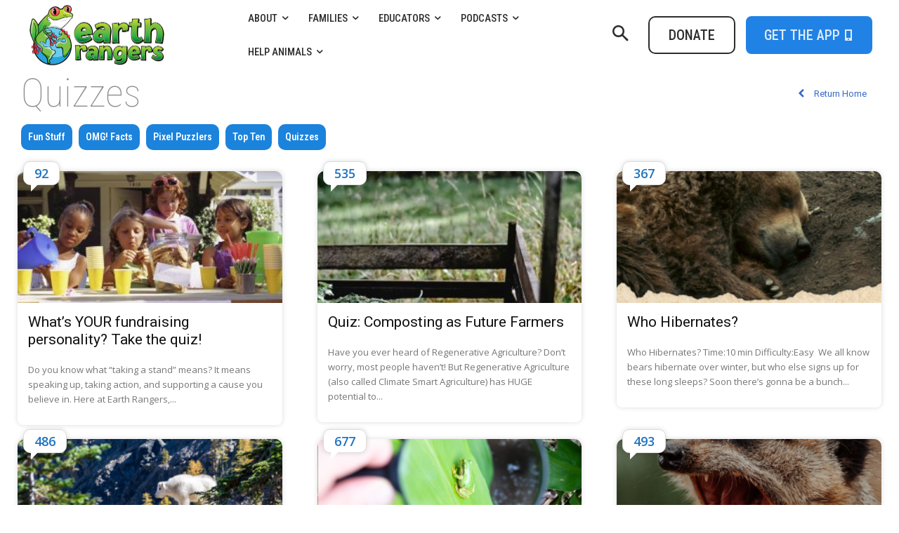

--- FILE ---
content_type: text/html; charset=UTF-8
request_url: https://www.earthrangers.com/EN/CA/category/quiz/?utm_source=iContact&utm_medium=email&utm_campaign=Membership+Team&utm_content=Feb15ecoactivity+CN%3A+Leads
body_size: 39209
content:
<!doctype html >
<html dir="ltr" lang="en-US" prefix="og: https://ogp.me/ns#">
<head>
    <meta charset="UTF-8" />
    
    <meta name="viewport" content="width=device-width, initial-scale=1.0">
    <link rel="pingback" href="https://www.earthrangers.com/EN/CA/xmlrpc.php" />
    	<style>img:is([sizes="auto" i], [sizes^="auto," i]) { contain-intrinsic-size: 3000px 1500px }</style>
	
		<!-- All in One SEO 4.9.1.1 - aioseo.com -->
		<title>Quizzes - Earth Rangers</title>
	<meta name="robots" content="max-image-preview:large" />
	<link rel="canonical" href="https://www.earthrangers.com/EN/CA/category/quiz/" />
	<link rel="next" href="https://www.earthrangers.com/EN/CA/category/quiz/page/2/" />
	<meta name="generator" content="All in One SEO (AIOSEO) 4.9.1.1" />
		<script type="application/ld+json" class="aioseo-schema">
			{"@context":"https:\/\/schema.org","@graph":[{"@type":"BreadcrumbList","@id":"https:\/\/www.earthrangers.com\/EN\/CA\/category\/quiz\/#breadcrumblist","itemListElement":[{"@type":"ListItem","@id":"https:\/\/www.earthrangers.com\/EN\/CA#listItem","position":1,"name":"Home","item":"https:\/\/www.earthrangers.com\/EN\/CA","nextItem":{"@type":"ListItem","@id":"https:\/\/www.earthrangers.com\/EN\/CA\/category\/quiz\/#listItem","name":"Quizzes"}},{"@type":"ListItem","@id":"https:\/\/www.earthrangers.com\/EN\/CA\/category\/quiz\/#listItem","position":2,"name":"Quizzes","previousItem":{"@type":"ListItem","@id":"https:\/\/www.earthrangers.com\/EN\/CA#listItem","name":"Home"}}]},{"@type":"CollectionPage","@id":"https:\/\/www.earthrangers.com\/EN\/CA\/category\/quiz\/#collectionpage","url":"https:\/\/www.earthrangers.com\/EN\/CA\/category\/quiz\/","name":"Quizzes - Earth Rangers","inLanguage":"en-US","isPartOf":{"@id":"https:\/\/www.earthrangers.com\/EN\/CA\/#website"},"breadcrumb":{"@id":"https:\/\/www.earthrangers.com\/EN\/CA\/category\/quiz\/#breadcrumblist"}},{"@type":"Organization","@id":"https:\/\/www.earthrangers.com\/EN\/CA\/#organization","name":"Earth Rangers: Where kids go to save animals!","url":"https:\/\/www.earthrangers.com\/EN\/CA\/","logo":{"@type":"ImageObject","url":"\/public\/content\/wildwire\/EarthRangers_Logo.png","@id":"https:\/\/www.earthrangers.com\/EN\/CA\/category\/quiz\/#organizationLogo"},"image":{"@id":"https:\/\/www.earthrangers.com\/EN\/CA\/category\/quiz\/#organizationLogo"}},{"@type":"WebSite","@id":"https:\/\/www.earthrangers.com\/EN\/CA\/#website","url":"https:\/\/www.earthrangers.com\/EN\/CA\/","name":"Where kids go to save animals!","inLanguage":"en-US","publisher":{"@id":"https:\/\/www.earthrangers.com\/EN\/CA\/#organization"}}]}
		</script>
		<!-- All in One SEO -->

<link rel="icon" type="image/png" href="/public/content/wildwire/favicon-1.ico"><link rel='dns-prefetch' href='//www.earthrangers.com' />
<link rel='dns-prefetch' href='//fonts.googleapis.com' />
<link rel="alternate" type="application/rss+xml" title="Earth Rangers &raquo; Feed" href="https://www.earthrangers.com/EN/CA/feed/" />
<link rel="alternate" type="application/rss+xml" title="Earth Rangers &raquo; Comments Feed" href="https://www.earthrangers.com/EN/CA/comments/feed/" />
<link rel="alternate" type="application/rss+xml" title="Earth Rangers &raquo; Quizzes Category Feed" href="https://www.earthrangers.com/EN/CA/category/quiz/feed/" />
<script type="text/javascript">
/* <![CDATA[ */
window._wpemojiSettings = {"baseUrl":"https:\/\/s.w.org\/images\/core\/emoji\/16.0.1\/72x72\/","ext":".png","svgUrl":"https:\/\/s.w.org\/images\/core\/emoji\/16.0.1\/svg\/","svgExt":".svg","source":{"concatemoji":"https:\/\/www.earthrangers.com\/EN\/CA\/wp-includes\/js\/wp-emoji-release.min.js?ver=6.8.3"}};
/*! This file is auto-generated */
!function(s,n){var o,i,e;function c(e){try{var t={supportTests:e,timestamp:(new Date).valueOf()};sessionStorage.setItem(o,JSON.stringify(t))}catch(e){}}function p(e,t,n){e.clearRect(0,0,e.canvas.width,e.canvas.height),e.fillText(t,0,0);var t=new Uint32Array(e.getImageData(0,0,e.canvas.width,e.canvas.height).data),a=(e.clearRect(0,0,e.canvas.width,e.canvas.height),e.fillText(n,0,0),new Uint32Array(e.getImageData(0,0,e.canvas.width,e.canvas.height).data));return t.every(function(e,t){return e===a[t]})}function u(e,t){e.clearRect(0,0,e.canvas.width,e.canvas.height),e.fillText(t,0,0);for(var n=e.getImageData(16,16,1,1),a=0;a<n.data.length;a++)if(0!==n.data[a])return!1;return!0}function f(e,t,n,a){switch(t){case"flag":return n(e,"\ud83c\udff3\ufe0f\u200d\u26a7\ufe0f","\ud83c\udff3\ufe0f\u200b\u26a7\ufe0f")?!1:!n(e,"\ud83c\udde8\ud83c\uddf6","\ud83c\udde8\u200b\ud83c\uddf6")&&!n(e,"\ud83c\udff4\udb40\udc67\udb40\udc62\udb40\udc65\udb40\udc6e\udb40\udc67\udb40\udc7f","\ud83c\udff4\u200b\udb40\udc67\u200b\udb40\udc62\u200b\udb40\udc65\u200b\udb40\udc6e\u200b\udb40\udc67\u200b\udb40\udc7f");case"emoji":return!a(e,"\ud83e\udedf")}return!1}function g(e,t,n,a){var r="undefined"!=typeof WorkerGlobalScope&&self instanceof WorkerGlobalScope?new OffscreenCanvas(300,150):s.createElement("canvas"),o=r.getContext("2d",{willReadFrequently:!0}),i=(o.textBaseline="top",o.font="600 32px Arial",{});return e.forEach(function(e){i[e]=t(o,e,n,a)}),i}function t(e){var t=s.createElement("script");t.src=e,t.defer=!0,s.head.appendChild(t)}"undefined"!=typeof Promise&&(o="wpEmojiSettingsSupports",i=["flag","emoji"],n.supports={everything:!0,everythingExceptFlag:!0},e=new Promise(function(e){s.addEventListener("DOMContentLoaded",e,{once:!0})}),new Promise(function(t){var n=function(){try{var e=JSON.parse(sessionStorage.getItem(o));if("object"==typeof e&&"number"==typeof e.timestamp&&(new Date).valueOf()<e.timestamp+604800&&"object"==typeof e.supportTests)return e.supportTests}catch(e){}return null}();if(!n){if("undefined"!=typeof Worker&&"undefined"!=typeof OffscreenCanvas&&"undefined"!=typeof URL&&URL.createObjectURL&&"undefined"!=typeof Blob)try{var e="postMessage("+g.toString()+"("+[JSON.stringify(i),f.toString(),p.toString(),u.toString()].join(",")+"));",a=new Blob([e],{type:"text/javascript"}),r=new Worker(URL.createObjectURL(a),{name:"wpTestEmojiSupports"});return void(r.onmessage=function(e){c(n=e.data),r.terminate(),t(n)})}catch(e){}c(n=g(i,f,p,u))}t(n)}).then(function(e){for(var t in e)n.supports[t]=e[t],n.supports.everything=n.supports.everything&&n.supports[t],"flag"!==t&&(n.supports.everythingExceptFlag=n.supports.everythingExceptFlag&&n.supports[t]);n.supports.everythingExceptFlag=n.supports.everythingExceptFlag&&!n.supports.flag,n.DOMReady=!1,n.readyCallback=function(){n.DOMReady=!0}}).then(function(){return e}).then(function(){var e;n.supports.everything||(n.readyCallback(),(e=n.source||{}).concatemoji?t(e.concatemoji):e.wpemoji&&e.twemoji&&(t(e.twemoji),t(e.wpemoji)))}))}((window,document),window._wpemojiSettings);
/* ]]> */
</script>
		
	<style id='wp-emoji-styles-inline-css' type='text/css'>

	img.wp-smiley, img.emoji {
		display: inline !important;
		border: none !important;
		box-shadow: none !important;
		height: 1em !important;
		width: 1em !important;
		margin: 0 0.07em !important;
		vertical-align: -0.1em !important;
		background: none !important;
		padding: 0 !important;
	}
</style>
<style id='classic-theme-styles-inline-css' type='text/css'>
/*! This file is auto-generated */
.wp-block-button__link{color:#fff;background-color:#32373c;border-radius:9999px;box-shadow:none;text-decoration:none;padding:calc(.667em + 2px) calc(1.333em + 2px);font-size:1.125em}.wp-block-file__button{background:#32373c;color:#fff;text-decoration:none}
</style>
<link rel='stylesheet' id='aioseo/css/src/vue/standalone/blocks/table-of-contents/global.scss-css' href='https://www.earthrangers.com/EN/CA/wp-content/plugins/all-in-one-seo-pack/dist/Lite/assets/css/table-of-contents/global.e90f6d47.css?ver=4.9.1.1' type='text/css' media='all' />
<style id='global-styles-inline-css' type='text/css'>
:root{--wp--preset--aspect-ratio--square: 1;--wp--preset--aspect-ratio--4-3: 4/3;--wp--preset--aspect-ratio--3-4: 3/4;--wp--preset--aspect-ratio--3-2: 3/2;--wp--preset--aspect-ratio--2-3: 2/3;--wp--preset--aspect-ratio--16-9: 16/9;--wp--preset--aspect-ratio--9-16: 9/16;--wp--preset--color--black: #000000;--wp--preset--color--cyan-bluish-gray: #abb8c3;--wp--preset--color--white: #ffffff;--wp--preset--color--pale-pink: #f78da7;--wp--preset--color--vivid-red: #cf2e2e;--wp--preset--color--luminous-vivid-orange: #ff6900;--wp--preset--color--luminous-vivid-amber: #fcb900;--wp--preset--color--light-green-cyan: #7bdcb5;--wp--preset--color--vivid-green-cyan: #00d084;--wp--preset--color--pale-cyan-blue: #8ed1fc;--wp--preset--color--vivid-cyan-blue: #0693e3;--wp--preset--color--vivid-purple: #9b51e0;--wp--preset--gradient--vivid-cyan-blue-to-vivid-purple: linear-gradient(135deg,rgba(6,147,227,1) 0%,rgb(155,81,224) 100%);--wp--preset--gradient--light-green-cyan-to-vivid-green-cyan: linear-gradient(135deg,rgb(122,220,180) 0%,rgb(0,208,130) 100%);--wp--preset--gradient--luminous-vivid-amber-to-luminous-vivid-orange: linear-gradient(135deg,rgba(252,185,0,1) 0%,rgba(255,105,0,1) 100%);--wp--preset--gradient--luminous-vivid-orange-to-vivid-red: linear-gradient(135deg,rgba(255,105,0,1) 0%,rgb(207,46,46) 100%);--wp--preset--gradient--very-light-gray-to-cyan-bluish-gray: linear-gradient(135deg,rgb(238,238,238) 0%,rgb(169,184,195) 100%);--wp--preset--gradient--cool-to-warm-spectrum: linear-gradient(135deg,rgb(74,234,220) 0%,rgb(151,120,209) 20%,rgb(207,42,186) 40%,rgb(238,44,130) 60%,rgb(251,105,98) 80%,rgb(254,248,76) 100%);--wp--preset--gradient--blush-light-purple: linear-gradient(135deg,rgb(255,206,236) 0%,rgb(152,150,240) 100%);--wp--preset--gradient--blush-bordeaux: linear-gradient(135deg,rgb(254,205,165) 0%,rgb(254,45,45) 50%,rgb(107,0,62) 100%);--wp--preset--gradient--luminous-dusk: linear-gradient(135deg,rgb(255,203,112) 0%,rgb(199,81,192) 50%,rgb(65,88,208) 100%);--wp--preset--gradient--pale-ocean: linear-gradient(135deg,rgb(255,245,203) 0%,rgb(182,227,212) 50%,rgb(51,167,181) 100%);--wp--preset--gradient--electric-grass: linear-gradient(135deg,rgb(202,248,128) 0%,rgb(113,206,126) 100%);--wp--preset--gradient--midnight: linear-gradient(135deg,rgb(2,3,129) 0%,rgb(40,116,252) 100%);--wp--preset--font-size--small: 11px;--wp--preset--font-size--medium: 20px;--wp--preset--font-size--large: 32px;--wp--preset--font-size--x-large: 42px;--wp--preset--font-size--regular: 15px;--wp--preset--font-size--larger: 50px;--wp--preset--spacing--20: 0.44rem;--wp--preset--spacing--30: 0.67rem;--wp--preset--spacing--40: 1rem;--wp--preset--spacing--50: 1.5rem;--wp--preset--spacing--60: 2.25rem;--wp--preset--spacing--70: 3.38rem;--wp--preset--spacing--80: 5.06rem;--wp--preset--shadow--natural: 6px 6px 9px rgba(0, 0, 0, 0.2);--wp--preset--shadow--deep: 12px 12px 50px rgba(0, 0, 0, 0.4);--wp--preset--shadow--sharp: 6px 6px 0px rgba(0, 0, 0, 0.2);--wp--preset--shadow--outlined: 6px 6px 0px -3px rgba(255, 255, 255, 1), 6px 6px rgba(0, 0, 0, 1);--wp--preset--shadow--crisp: 6px 6px 0px rgba(0, 0, 0, 1);}:where(.is-layout-flex){gap: 0.5em;}:where(.is-layout-grid){gap: 0.5em;}body .is-layout-flex{display: flex;}.is-layout-flex{flex-wrap: wrap;align-items: center;}.is-layout-flex > :is(*, div){margin: 0;}body .is-layout-grid{display: grid;}.is-layout-grid > :is(*, div){margin: 0;}:where(.wp-block-columns.is-layout-flex){gap: 2em;}:where(.wp-block-columns.is-layout-grid){gap: 2em;}:where(.wp-block-post-template.is-layout-flex){gap: 1.25em;}:where(.wp-block-post-template.is-layout-grid){gap: 1.25em;}.has-black-color{color: var(--wp--preset--color--black) !important;}.has-cyan-bluish-gray-color{color: var(--wp--preset--color--cyan-bluish-gray) !important;}.has-white-color{color: var(--wp--preset--color--white) !important;}.has-pale-pink-color{color: var(--wp--preset--color--pale-pink) !important;}.has-vivid-red-color{color: var(--wp--preset--color--vivid-red) !important;}.has-luminous-vivid-orange-color{color: var(--wp--preset--color--luminous-vivid-orange) !important;}.has-luminous-vivid-amber-color{color: var(--wp--preset--color--luminous-vivid-amber) !important;}.has-light-green-cyan-color{color: var(--wp--preset--color--light-green-cyan) !important;}.has-vivid-green-cyan-color{color: var(--wp--preset--color--vivid-green-cyan) !important;}.has-pale-cyan-blue-color{color: var(--wp--preset--color--pale-cyan-blue) !important;}.has-vivid-cyan-blue-color{color: var(--wp--preset--color--vivid-cyan-blue) !important;}.has-vivid-purple-color{color: var(--wp--preset--color--vivid-purple) !important;}.has-black-background-color{background-color: var(--wp--preset--color--black) !important;}.has-cyan-bluish-gray-background-color{background-color: var(--wp--preset--color--cyan-bluish-gray) !important;}.has-white-background-color{background-color: var(--wp--preset--color--white) !important;}.has-pale-pink-background-color{background-color: var(--wp--preset--color--pale-pink) !important;}.has-vivid-red-background-color{background-color: var(--wp--preset--color--vivid-red) !important;}.has-luminous-vivid-orange-background-color{background-color: var(--wp--preset--color--luminous-vivid-orange) !important;}.has-luminous-vivid-amber-background-color{background-color: var(--wp--preset--color--luminous-vivid-amber) !important;}.has-light-green-cyan-background-color{background-color: var(--wp--preset--color--light-green-cyan) !important;}.has-vivid-green-cyan-background-color{background-color: var(--wp--preset--color--vivid-green-cyan) !important;}.has-pale-cyan-blue-background-color{background-color: var(--wp--preset--color--pale-cyan-blue) !important;}.has-vivid-cyan-blue-background-color{background-color: var(--wp--preset--color--vivid-cyan-blue) !important;}.has-vivid-purple-background-color{background-color: var(--wp--preset--color--vivid-purple) !important;}.has-black-border-color{border-color: var(--wp--preset--color--black) !important;}.has-cyan-bluish-gray-border-color{border-color: var(--wp--preset--color--cyan-bluish-gray) !important;}.has-white-border-color{border-color: var(--wp--preset--color--white) !important;}.has-pale-pink-border-color{border-color: var(--wp--preset--color--pale-pink) !important;}.has-vivid-red-border-color{border-color: var(--wp--preset--color--vivid-red) !important;}.has-luminous-vivid-orange-border-color{border-color: var(--wp--preset--color--luminous-vivid-orange) !important;}.has-luminous-vivid-amber-border-color{border-color: var(--wp--preset--color--luminous-vivid-amber) !important;}.has-light-green-cyan-border-color{border-color: var(--wp--preset--color--light-green-cyan) !important;}.has-vivid-green-cyan-border-color{border-color: var(--wp--preset--color--vivid-green-cyan) !important;}.has-pale-cyan-blue-border-color{border-color: var(--wp--preset--color--pale-cyan-blue) !important;}.has-vivid-cyan-blue-border-color{border-color: var(--wp--preset--color--vivid-cyan-blue) !important;}.has-vivid-purple-border-color{border-color: var(--wp--preset--color--vivid-purple) !important;}.has-vivid-cyan-blue-to-vivid-purple-gradient-background{background: var(--wp--preset--gradient--vivid-cyan-blue-to-vivid-purple) !important;}.has-light-green-cyan-to-vivid-green-cyan-gradient-background{background: var(--wp--preset--gradient--light-green-cyan-to-vivid-green-cyan) !important;}.has-luminous-vivid-amber-to-luminous-vivid-orange-gradient-background{background: var(--wp--preset--gradient--luminous-vivid-amber-to-luminous-vivid-orange) !important;}.has-luminous-vivid-orange-to-vivid-red-gradient-background{background: var(--wp--preset--gradient--luminous-vivid-orange-to-vivid-red) !important;}.has-very-light-gray-to-cyan-bluish-gray-gradient-background{background: var(--wp--preset--gradient--very-light-gray-to-cyan-bluish-gray) !important;}.has-cool-to-warm-spectrum-gradient-background{background: var(--wp--preset--gradient--cool-to-warm-spectrum) !important;}.has-blush-light-purple-gradient-background{background: var(--wp--preset--gradient--blush-light-purple) !important;}.has-blush-bordeaux-gradient-background{background: var(--wp--preset--gradient--blush-bordeaux) !important;}.has-luminous-dusk-gradient-background{background: var(--wp--preset--gradient--luminous-dusk) !important;}.has-pale-ocean-gradient-background{background: var(--wp--preset--gradient--pale-ocean) !important;}.has-electric-grass-gradient-background{background: var(--wp--preset--gradient--electric-grass) !important;}.has-midnight-gradient-background{background: var(--wp--preset--gradient--midnight) !important;}.has-small-font-size{font-size: var(--wp--preset--font-size--small) !important;}.has-medium-font-size{font-size: var(--wp--preset--font-size--medium) !important;}.has-large-font-size{font-size: var(--wp--preset--font-size--large) !important;}.has-x-large-font-size{font-size: var(--wp--preset--font-size--x-large) !important;}
:where(.wp-block-post-template.is-layout-flex){gap: 1.25em;}:where(.wp-block-post-template.is-layout-grid){gap: 1.25em;}
:where(.wp-block-columns.is-layout-flex){gap: 2em;}:where(.wp-block-columns.is-layout-grid){gap: 2em;}
:root :where(.wp-block-pullquote){font-size: 1.5em;line-height: 1.6;}
</style>
<link rel='stylesheet' id='wp-polls-css' href='https://www.earthrangers.com/EN/CA/wp-content/plugins/wp-polls/polls-css.css?ver=2.77.3' type='text/css' media='all' />
<style id='wp-polls-inline-css' type='text/css'>
.wp-polls .pollbar {
	margin: 1px;
	font-size: 6px;
	line-height: 8px;
	height: 8px;
	background-image: url('https://www.earthrangers.com/EN/CA/wp-content/plugins/wp-polls/images/default/pollbg.gif');
	border: 1px solid #c8c8c8;
}

</style>
<link rel='stylesheet' id='td-plugin-multi-purpose-css' href='https://www.earthrangers.com/EN/CA/wp-content/plugins/td-composer/td-multi-purpose/style.css?ver=492e3cf54bd42df3b24a3de8e2307cafx' type='text/css' media='all' />
<link rel='stylesheet' id='google-fonts-style-css' href='https://fonts.googleapis.com/css?family=Open+Sans%3A400%2C600%2C700%7CRoboto%3A400%2C600%2C700%7CRoboto+Condensed%3A500%2C700%2C100%2C400%2C600%7CRoboto%3A400%7CPlayfair+Display%3A700%2C400%7CMontserrat%3A400&#038;display=swap&#038;ver=12.7.1' type='text/css' media='all' />
<link rel='stylesheet' id='tablepress-default-css' href='https://www.earthrangers.com/EN/CA/wp-content/plugins/tablepress/css/build/default.css?ver=3.2.5' type='text/css' media='all' />
<link rel='stylesheet' id='open_iconic-css' href='https://www.earthrangers.com/EN/CA/wp-content/plugins/td-composer/assets/fonts/open-iconic/open-iconic.css?ver=492e3cf54bd42df3b24a3de8e2307cafx' type='text/css' media='all' />
<link rel='stylesheet' id='font_awesome-css' href='https://www.earthrangers.com/EN/CA/wp-content/plugins/td-composer/assets/fonts/font-awesome/font-awesome.css?ver=492e3cf54bd42df3b24a3de8e2307cafx' type='text/css' media='all' />
<link rel='stylesheet' id='td-theme-css' href='https://www.earthrangers.com/EN/CA/wp-content/themes/Newspaper/style.css?ver=12.7.1' type='text/css' media='all' />
<style id='td-theme-inline-css' type='text/css'>@media (max-width:767px){.td-header-desktop-wrap{display:none}}@media (min-width:767px){.td-header-mobile-wrap{display:none}}</style>
<link rel='stylesheet' id='td-legacy-framework-front-style-css' href='https://www.earthrangers.com/EN/CA/wp-content/plugins/td-composer/legacy/Newspaper/assets/css/td_legacy_main.css?ver=492e3cf54bd42df3b24a3de8e2307cafx' type='text/css' media='all' />
<link rel='stylesheet' id='tdb_style_cloud_templates_front-css' href='https://www.earthrangers.com/EN/CA/wp-content/plugins/td-cloud-library/assets/css/tdb_main.css?ver=d578089f160957352b9b4ca6d880fd8f' type='text/css' media='all' />
<link rel='stylesheet' id='wp-paginate-css' href='https://www.earthrangers.com/EN/CA/wp-content/plugins/wp-paginate/css/wp-paginate.css?ver=2.2.4' type='text/css' media='screen' />
<link rel='stylesheet' id='slidedeck-css' href='https://www.earthrangers.com/EN/CA/wp-content/plugins/slidedeck_Disabled/css/slidedeck.css?ver=5.3.8' type='text/css' media='screen' />
<script type="text/javascript">
window.slideDeck2Version = "5.3.8";
window.slideDeck2Distribution = "lite";
</script>
<script type="text/javascript" src="https://www.earthrangers.com/EN/CA/wp-includes/js/jquery/jquery.min.js?ver=3.7.1" id="jquery-core-js"></script>
<script type="text/javascript" src="https://www.earthrangers.com/EN/CA/wp-includes/js/jquery/jquery-migrate.min.js?ver=3.4.1" id="jquery-migrate-js"></script>
<link rel="https://api.w.org/" href="https://www.earthrangers.com/EN/CA/wp-json/" /><link rel="alternate" title="JSON" type="application/json" href="https://www.earthrangers.com/EN/CA/wp-json/wp/v2/categories/1189" /><link rel="EditURI" type="application/rsd+xml" title="RSD" href="https://www.earthrangers.com/EN/CA/xmlrpc.php?rsd" />
<meta name="generator" content="WordPress 6.8.3" />
<script>readMoreArgs = []</script><script type="text/javascript">
				EXPM_VERSION=3.55;EXPM_AJAX_URL='https://www.earthrangers.com/EN/CA/wp-admin/admin-ajax.php';
			function yrmAddEvent(element, eventName, fn) {
				if (element.addEventListener)
					element.addEventListener(eventName, fn, false);
				else if (element.attachEvent)
					element.attachEvent('on' + eventName, fn);
			}
			</script>    <script>
        window.tdb_global_vars = {"wpRestUrl":"https:\/\/www.earthrangers.com\/EN\/CA\/wp-json\/","permalinkStructure":"\/%category%\/%postname%\/"};
        window.tdb_p_autoload_vars = {"isAjax":false,"isAdminBarShowing":false};
    </script>
    
    <style id="tdb-global-colors">:root{--accent-color:#fff}</style>

    
	<meta name="generator" content="Powered by Slider Revolution 6.7.38 - responsive, Mobile-Friendly Slider Plugin for WordPress with comfortable drag and drop interface." />

<!-- JS generated by theme -->

<script type="text/javascript" id="td-generated-header-js">
    
    

	    var tdBlocksArray = []; //here we store all the items for the current page

	    // td_block class - each ajax block uses a object of this class for requests
	    function tdBlock() {
		    this.id = '';
		    this.block_type = 1; //block type id (1-234 etc)
		    this.atts = '';
		    this.td_column_number = '';
		    this.td_current_page = 1; //
		    this.post_count = 0; //from wp
		    this.found_posts = 0; //from wp
		    this.max_num_pages = 0; //from wp
		    this.td_filter_value = ''; //current live filter value
		    this.is_ajax_running = false;
		    this.td_user_action = ''; // load more or infinite loader (used by the animation)
		    this.header_color = '';
		    this.ajax_pagination_infinite_stop = ''; //show load more at page x
	    }

        // td_js_generator - mini detector
        ( function () {
            var htmlTag = document.getElementsByTagName("html")[0];

	        if ( navigator.userAgent.indexOf("MSIE 10.0") > -1 ) {
                htmlTag.className += ' ie10';
            }

            if ( !!navigator.userAgent.match(/Trident.*rv\:11\./) ) {
                htmlTag.className += ' ie11';
            }

	        if ( navigator.userAgent.indexOf("Edge") > -1 ) {
                htmlTag.className += ' ieEdge';
            }

            if ( /(iPad|iPhone|iPod)/g.test(navigator.userAgent) ) {
                htmlTag.className += ' td-md-is-ios';
            }

            var user_agent = navigator.userAgent.toLowerCase();
            if ( user_agent.indexOf("android") > -1 ) {
                htmlTag.className += ' td-md-is-android';
            }

            if ( -1 !== navigator.userAgent.indexOf('Mac OS X')  ) {
                htmlTag.className += ' td-md-is-os-x';
            }

            if ( /chrom(e|ium)/.test(navigator.userAgent.toLowerCase()) ) {
               htmlTag.className += ' td-md-is-chrome';
            }

            if ( -1 !== navigator.userAgent.indexOf('Firefox') ) {
                htmlTag.className += ' td-md-is-firefox';
            }

            if ( -1 !== navigator.userAgent.indexOf('Safari') && -1 === navigator.userAgent.indexOf('Chrome') ) {
                htmlTag.className += ' td-md-is-safari';
            }

            if( -1 !== navigator.userAgent.indexOf('IEMobile') ){
                htmlTag.className += ' td-md-is-iemobile';
            }

        })();

        var tdLocalCache = {};

        ( function () {
            "use strict";

            tdLocalCache = {
                data: {},
                remove: function (resource_id) {
                    delete tdLocalCache.data[resource_id];
                },
                exist: function (resource_id) {
                    return tdLocalCache.data.hasOwnProperty(resource_id) && tdLocalCache.data[resource_id] !== null;
                },
                get: function (resource_id) {
                    return tdLocalCache.data[resource_id];
                },
                set: function (resource_id, cachedData) {
                    tdLocalCache.remove(resource_id);
                    tdLocalCache.data[resource_id] = cachedData;
                }
            };
        })();

    
    
var td_viewport_interval_list=[{"limitBottom":767,"sidebarWidth":228},{"limitBottom":1018,"sidebarWidth":300},{"limitBottom":1140,"sidebarWidth":324}];
var td_animation_stack_effect="type2";
var tds_animation_stack=true;
var td_animation_stack_specific_selectors=".entry-thumb, img[class*=\"wp-image-\"], a.td-sml-link-to-image > img, .td-lazy-img";
var td_animation_stack_general_selectors=".td-animation-stack .entry-thumb, .post .entry-thumb, .post img[class*=\"wp-image-\"], a.td-sml-link-to-image > img, .td-animation-stack .td-lazy-img";
var tdc_is_installed="yes";
var tdc_domain_active=false;
var td_ajax_url="https:\/\/www.earthrangers.com\/EN\/CA\/wp-admin\/admin-ajax.php?td_theme_name=Newspaper&v=12.7.1";
var td_get_template_directory_uri="https:\/\/www.earthrangers.com\/EN\/CA\/wp-content\/plugins\/td-composer\/legacy\/common";
var tds_snap_menu="";
var tds_logo_on_sticky="";
var tds_header_style="";
var td_please_wait="Please wait...";
var td_email_user_pass_incorrect="User or password incorrect!";
var td_email_user_incorrect="Email or username incorrect!";
var td_email_incorrect="Email incorrect!";
var td_user_incorrect="Username incorrect!";
var td_email_user_empty="Email or username empty!";
var td_pass_empty="Pass empty!";
var td_pass_pattern_incorrect="Invalid Pass Pattern!";
var td_retype_pass_incorrect="Retyped Pass incorrect!";
var tds_more_articles_on_post_enable="";
var tds_more_articles_on_post_time_to_wait="2";
var tds_more_articles_on_post_pages_distance_from_top=1750;
var tds_captcha="";
var tds_theme_color_site_wide="#4db2ec";
var tds_smart_sidebar="";
var tdThemeName="Newspaper";
var tdThemeNameWl="Newspaper";
var td_magnific_popup_translation_tPrev="Previous (Left arrow key)";
var td_magnific_popup_translation_tNext="Next (Right arrow key)";
var td_magnific_popup_translation_tCounter="%curr% of %total%";
var td_magnific_popup_translation_ajax_tError="The content from %url% could not be loaded.";
var td_magnific_popup_translation_image_tError="The image #%curr% could not be loaded.";
var tdBlockNonce="38c9627758";
var tdMobileMenu="enabled";
var tdMobileSearch="enabled";
var tdDateNamesI18n={"month_names":["January","February","March","April","May","June","July","August","September","October","November","December"],"month_names_short":["Jan","Feb","Mar","Apr","May","Jun","Jul","Aug","Sep","Oct","Nov","Dec"],"day_names":["Sunday","Monday","Tuesday","Wednesday","Thursday","Friday","Saturday"],"day_names_short":["Sun","Mon","Tue","Wed","Thu","Fri","Sat"]};
var tdb_modal_confirm="Save";
var tdb_modal_cancel="Cancel";
var tdb_modal_confirm_alt="Yes";
var tdb_modal_cancel_alt="No";
var td_deploy_mode="deploy";
var td_ad_background_click_link="";
var td_ad_background_click_target="";
</script>


<!-- Header style compiled by theme -->

<style>@font-face{font-family:"Atma-Bold-2";src:local("Atma-Bold-2"),url("/public/content/wildwire/Atma-Bold-2.woff") format("woff");font-display:swap}@font-face{font-family:"Atma-Regular-2";src:local("Atma-Regular-2"),url("/public/content/wildwire/Atma-Regular.woff") format("woff");font-display:swap}</style>

<!-- OneTrust Cookies Consent Notice start for www.earthrangers.com/EN/CA/ -->
<!--<script src="https://cdn.cookielaw.org/scripttemplates/otSDKStub.js"  type="text/javascript" charset="UTF-8" data-domain-script="152fedf9-cade-44eb-9a05-2845da7db7b7" ></script>
<script type="text/javascript">
function OptanonWrapper() { }
</script>-->
<!-- OneTrust Cookies Consent Notice end for www.earthrangers.com/EN/CA/ -->


<!-- Google Tag Manager -->
<script>(function(w,d,s,l,i){w[l]=w[l]||[];w[l].push({'gtm.start':
new Date().getTime(),event:'gtm.js'});var f=d.getElementsByTagName(s)[0],
j=d.createElement(s),dl=l!='dataLayer'?'&l='+l:'';j.async=true;j.src=
'https://www.googletagmanager.com/gtm.js?id='+i+dl;f.parentNode.insertBefore(j,f);
})(window,document,'script','dataLayer','GTM-WB2FDL9');</script>
<!-- End Google Tag Manager -->

<link rel="icon" href="https://www.earthrangers.com/EN/CA/wp-content/uploads/cropped-FrogLogo-1-32x32.png" sizes="32x32" />
<link rel="icon" href="https://www.earthrangers.com/EN/CA/wp-content/uploads/cropped-FrogLogo-1-192x192.png" sizes="192x192" />
<link rel="apple-touch-icon" href="https://www.earthrangers.com/EN/CA/wp-content/uploads/cropped-FrogLogo-1-180x180.png" />
<meta name="msapplication-TileImage" content="https://www.earthrangers.com/EN/CA/wp-content/uploads/cropped-FrogLogo-1-270x270.png" />
<script>function setREVStartSize(e){
			//window.requestAnimationFrame(function() {
				window.RSIW = window.RSIW===undefined ? window.innerWidth : window.RSIW;
				window.RSIH = window.RSIH===undefined ? window.innerHeight : window.RSIH;
				try {
					var pw = document.getElementById(e.c).parentNode.offsetWidth,
						newh;
					pw = pw===0 || isNaN(pw) || (e.l=="fullwidth" || e.layout=="fullwidth") ? window.RSIW : pw;
					e.tabw = e.tabw===undefined ? 0 : parseInt(e.tabw);
					e.thumbw = e.thumbw===undefined ? 0 : parseInt(e.thumbw);
					e.tabh = e.tabh===undefined ? 0 : parseInt(e.tabh);
					e.thumbh = e.thumbh===undefined ? 0 : parseInt(e.thumbh);
					e.tabhide = e.tabhide===undefined ? 0 : parseInt(e.tabhide);
					e.thumbhide = e.thumbhide===undefined ? 0 : parseInt(e.thumbhide);
					e.mh = e.mh===undefined || e.mh=="" || e.mh==="auto" ? 0 : parseInt(e.mh,0);
					if(e.layout==="fullscreen" || e.l==="fullscreen")
						newh = Math.max(e.mh,window.RSIH);
					else{
						e.gw = Array.isArray(e.gw) ? e.gw : [e.gw];
						for (var i in e.rl) if (e.gw[i]===undefined || e.gw[i]===0) e.gw[i] = e.gw[i-1];
						e.gh = e.el===undefined || e.el==="" || (Array.isArray(e.el) && e.el.length==0)? e.gh : e.el;
						e.gh = Array.isArray(e.gh) ? e.gh : [e.gh];
						for (var i in e.rl) if (e.gh[i]===undefined || e.gh[i]===0) e.gh[i] = e.gh[i-1];
											
						var nl = new Array(e.rl.length),
							ix = 0,
							sl;
						e.tabw = e.tabhide>=pw ? 0 : e.tabw;
						e.thumbw = e.thumbhide>=pw ? 0 : e.thumbw;
						e.tabh = e.tabhide>=pw ? 0 : e.tabh;
						e.thumbh = e.thumbhide>=pw ? 0 : e.thumbh;
						for (var i in e.rl) nl[i] = e.rl[i]<window.RSIW ? 0 : e.rl[i];
						sl = nl[0];
						for (var i in nl) if (sl>nl[i] && nl[i]>0) { sl = nl[i]; ix=i;}
						var m = pw>(e.gw[ix]+e.tabw+e.thumbw) ? 1 : (pw-(e.tabw+e.thumbw)) / (e.gw[ix]);
						newh =  (e.gh[ix] * m) + (e.tabh + e.thumbh);
					}
					var el = document.getElementById(e.c);
					if (el!==null && el) el.style.height = newh+"px";
					el = document.getElementById(e.c+"_wrapper");
					if (el!==null && el) {
						el.style.height = newh+"px";
						el.style.display = "block";
					}
				} catch(e){
					console.log("Failure at Presize of Slider:" + e)
				}
			//});
		  };</script>

<!-- Button style compiled by theme -->

<style></style>

	<style id="tdw-css-placeholder">*{box-sizing:border-box}.tdc-row.td-stretch-content,.tdc-row-composer.td-stretch-content{padding-left:0;padding-right:0}.kids_image>.tdm-inline-image-wrap>.td-fix-index{border-radius:500px!important}.td-module-comments a{background-color:#cbcbcb;border-radius:10px;color:#000;padding:7px 15px}.td-module-comments a:after{border-color:#cbcbcb transparent transparent;border-width:12px 12px 0 0;bottom:-10px;left:6px}.round_corners .td-element-style-before{border-radius:10px!important}.tdi_76_rand_style{border-radius:10px!important}.tdi_48_rand_style{border-radius:10px}.rounded_background>.td-element-style{border-radius:10px}.tdi_77_rand_style{border-radius:10px!important}.project_arrow:hover{-webkit-transform:translateY(-5px);transform:translateY(-5px);transition:0.3s}.project_btn:hover{-webkit-transform:translateY(-5px);transform:translateY(-5px);transition:0.3s}.g-recaptcha{display:none}.sortables{display:flex}.elcontainer{background:none!important}.homepage_signup,input[type=submit]{font-family:Roboto Condensed!important;font-size:1.6em!important;margin:0 0 0 -10px!important;padding:15px 45px!important;text-transform:uppercase!important}input[type=text]{background:#efefef!important;font-family:'Roboto Condensed'!important;font-size:1.2em!important;height:57px!important;margin:0 0 0 -10px!important}input::placeholder{font-style:normal!important}.required:before{display:none!important}.submit-container{margin-left:-8px!important;padding-left:0!important}.formEl input{color:#777!important}.comment-meta{display:none!important}.logged-in-as{display:none!important}.category-creative-corner .td-post-date{display:none}.category-all .td-post-date{display:none}.category-creative-corner .td-post-comments{margin-top:40px}.category-creative-corner .entry-title{color:#114059!important;font-family:'Atma-bold-2'!important;font-family:Atma-bold-2!important;font-size:3em!important;font-weight:700!important;margin-bottom:30px!important}.category-creative-corner .td-post-comments a{color:#114059!important;font-family:'atma';font-size:30px;font-weight:600}.category-creative-corner .td-icon-comments{color:#114059;color:#114059!important;font-family:'atma';font-size:30px;font-weight:600}.category-creative-corner .td-icon-comments:before{color:#114059!important;font-size:30px;margin-right:5px}.wp-image-590390{border-radius:30px!important}.CreativeCornerImageColumn{margin-right:-50px!important}.category_post_pull img{border-radius:10px 10px 0 0}.category_post_pull .td_module_2{border:1px solid #dbdbdb;border-radius:10px;box-shadow:#959da533 0 8px 24px;min-height:400px}.category_post_pull .td-module-title{padding-left:10px;padding-right:10px;padding-top:5px}.category_post_pull .td-excerpt{padding-bottom:15px;padding-left:15px;padding-right:15px}.category_post_pull .td-module-meta-info{padding-bottom:10px;padding-left:10px;padding-right:10px}.category_post_pull .td-module-comments{display:none}table td{border:0!important}.wp-block-button__link{font-size:1.5em!important;padding:20px 55px!important}.course_modules{background-color:#2121 1}.course_modules_register{background-color:#345;border-radius:10px}.course_modules_register_form{background-color:#fff}.wForm{background:#0000 0!important}.round_corners div{border-radius:10px!important}.teen_boxes{min-height:320px}.wFormContainer{margin:-50px 10px 0!important}.researcher_img{border-radius:50px!important;margin-left:-70px!important;margin-top:-100px;padding-bottom:155px}.researcher_img img{border-color:#0000001a!important;border-radius:200px;border-style:solid;border-width:4px!important;filter:drop-shadow(2px 2px 7px #000c c);max-width:225px}.wildlife_img_pg{border-radius:50px!important}.researcher_img_pg{border-radius:50px!important}@media only screen and (max-width:768px){.researcher_img{border-radius:50px!important;margin-left:10px!important;margin-top:-30px;padding-bottom:155px}.researcher_img img{border-color:#0000001a!important;border-radius:200px;border-style:solid;border-width:2px!important;filter:drop-shadow(2px 2px 7px #000c c);max-width:130px!important}}.kit_img{box-shadow:0 2.8px 2.2px #00000009 0 6.7px 5.3px #0000000c 0 12.5px 10px #0000000f 0 22.3px 17.9px #00000012 0 41.8px 33.4px #00000016 0 100px 80px #0000001f;max-height:400px}#result_share_wrapper{display:none!important}.results_makeownquiz{display:none}.wp-block-image{margin-bottom:20px}.ActivityTitle{display:none}.er_teens h2{margin-bottom:40px!important;margin-top:60px!important}.start-project .wp-element-button{border-radius:20px!important;padding:25px 20px!important;text-transform:uppercase}.er_teens .td_btn_large{font-size:.8em!important;width:450px!important}.monthly_theme .td-module-thumb{margin:10px 50px -10px}.monthly_theme .td-read-more a{font-size:1.4em!important}.er_teens .wp-block-columns{padding:50px 20px 20px!important}.er_teens .wp-block-heading{margin-top:0!important}.CAF_logo{width:15%}input.tdb-head-search-form-input{padding-left:20px}.wFormContainer{color:#000!important}@media (min-width:1018px){.hide-on-desktop{display:none}}.transluscent{opacity:70%}.bg-blur{backdrop-filter:blur(10px);-webkit-backdrop-filter:blur(10px)}.realistic_shadow{box-shadow:rgba(67,71,85,0.27) 0 0 0.25em,rgba(90,125,188,0.05) 0 0.25em 1em!important}#blue-gradient{background:linear-gradient(180deg,#2082e5 0%,#4aa6fc 100%)}#ic_signupform .elcontainer.generous .formEl:not(.hidden-field) input[type="text"],#ic_signupform .elcontainer.generous .formEl:not(.hidden-field) select{padding:0 10px!important;background-color:#efefef!important}.hero-title{width:90%;max-width:1200px}.step{min-height:60px!important}.text-balance{text-wrap:balance}.page-nav a{box-shadow:0 0 7px rgba(10,10,10,0.14)!important}.hidden{display:none!important}div.wpforms-container .wpforms-form div.wpforms-field-container .wpforms-field input,div.wpforms-container .wpforms-form div.wpforms-field-container .wpforms-field textarea{background-color:#f7f7f7;border-color:#ddd;border-radius:4px;border-width:1px;color:#243442;font-family:var(--td_default_google_font_1,"Open Sans","Open Sans Regular",sans-serif);font-size:16px!important;font-weight:600;padding-left:10px;padding-right:0}div.wpforms-container-full:not(:empty){margin-top:10px!important}.wpforms-container .wpforms-submit-container{display:flex}div.wpforms-container .wpforms-form div.wpforms-field-container .wpforms-field input,div.wpforms-container .wpforms-form div.wpforms-field-container .wpforms-field textarea{font-size:15px;padding-right:10px;padding-left:10px}div.wpforms-container .wpforms-form div.wpforms-field-container .wpforms-field .wpforms-field-label{font-size:15px}.creativeCornerImage img{border-radius:30px;margin:0px;width:400px;height:400px;object-fit:cover!important}</style></head>

<body class="archive category category-quiz category-1189 wp-theme-Newspaper global-block-template-1 tdb-template  tdc-header-template  tdc-footer-template td-animation-stack-type2 td-full-layout" itemscope="itemscope" itemtype="https://schema.org/WebPage">
<!-- Google Tag Manager (noscript) -->
<noscript><iframe src="https://www.googletagmanager.com/ns.html?id=GTM-WB2FDL9"
height="0" width="0" style="display:none;visibility:hidden"></iframe></noscript>
<!-- End Google Tag Manager (noscript) -->
    <div class="td-scroll-up" data-style="style2"><div class="td-scroll-up-tooltip"><span class="td-scroll-up-tt-txt">back to top</span><svg class="td-scroll-up-tt-arrow" xmlns="http://www.w3.org/2000/svg" width="19" height="5.339" viewBox="0 0 19 5.339"><path id="Path_1" data-name="Path 1" d="M57.778,5.982a8.963,8.963,0,0,0,1.97-.11,4.2,4.2,0,0,0,1.188-.478,8.966,8.966,0,0,0,1.5-1.286l1.156-1.116c1.359-1.3,2.038-1.956,2.81-2.19a3.358,3.358,0,0,1,2.076.041c.761.265,1.41.941,2.717,2.3l.741.772A9,9,0,0,0,73.46,5.332,4.2,4.2,0,0,0,74.7,5.86a9,9,0,0,0,2.079.122Z" transform="translate(76.778 5.997) rotate(180)" fill-rule="evenodd"/></svg></div><svg class="td-scroll-up-arrow" xmlns="http://www.w3.org/2000/svg" data-name="Layer 1" viewBox="0 0 24 24"><path d="M17.71,11.29l-5-5a1,1,0,0,0-.33-.21,1,1,0,0,0-.76,0,1,1,0,0,0-.33.21l-5,5a1,1,0,0,0,1.42,1.42L11,9.41V17a1,1,0,0,0,2,0V9.41l3.29,3.3a1,1,0,0,0,1.42,0A1,1,0,0,0,17.71,11.29Z"/></svg><svg class="td-scroll-up-progress-circle" width="100%" height="100%" viewBox="-1 -1 102 102"><path d="M50,1 a49,49 0 0,1 0,98 a49,49 0 0,1 0,-98"/></svg></div>
    <div class="td-menu-background" style="visibility:hidden"></div>
<div id="td-mobile-nav" style="visibility:hidden">
    <div class="td-mobile-container">
        <!-- mobile menu top section -->
        <div class="td-menu-socials-wrap">
            <!-- socials -->
            <div class="td-menu-socials">
                            </div>
            <!-- close button -->
            <div class="td-mobile-close">
                <span><i class="td-icon-close-mobile"></i></span>
            </div>
        </div>

        <!-- login section -->
        
        <!-- menu section -->
        <div class="td-mobile-content">
            <div class="menu-brochure1a-container"><ul id="menu-brochure1a-1" class="td-mobile-main-menu"><li class="menu-item menu-item-type-custom menu-item-object-custom menu-item-has-children menu-item-first menu-item-594269"><a href="#">About<i class="td-icon-menu-right td-element-after"></i></a>
<ul class="sub-menu">
	<li class="menu-item menu-item-type-custom menu-item-object-custom menu-item-594270"><a href="/EN/CA/about-us/">About Us</a></li>
	<li class="menu-item menu-item-type-custom menu-item-object-custom menu-item-594271"><a href="/EN/CA/membership/">Membership</a></li>
	<li class="menu-item menu-item-type-custom menu-item-object-custom menu-item-594272"><a href="/EN/CA/our-impact/">Our Impact</a></li>
	<li class="menu-item menu-item-type-custom menu-item-object-custom menu-item-594273"><a href="/EN/CA/careers/">Careers</a></li>
	<li class="menu-item menu-item-type-custom menu-item-object-custom menu-item-594274"><a href="/EN/CA/news/">News</a></li>
	<li class="menu-item menu-item-type-custom menu-item-object-custom menu-item-594275"><a href="/EN/CA/reports/">Reports</a></li>
	<li class="menu-item menu-item-type-custom menu-item-object-custom menu-item-594276"><a href="/EN/CA/our-supporters/">Supporters</a></li>
	<li class="menu-item menu-item-type-custom menu-item-object-custom menu-item-594277"><a href="/EN/CA/our-facility/">Our Facility</a></li>
	<li class="menu-item menu-item-type-custom menu-item-object-custom menu-item-594278"><a href="/EN/CA/contact-us/">Contact Us</a></li>
</ul>
</li>
<li class="menu-item menu-item-type-custom menu-item-object-custom menu-item-has-children menu-item-57307"><a href="#">Families<i class="td-icon-menu-right td-element-after"></i></a>
<ul class="sub-menu">
	<li class="menu-item menu-item-type-custom menu-item-object-custom menu-item-has-children menu-item-57457"><a href="#">The App<i class="td-icon-menu-right td-element-after"></i></a>
	<ul class="sub-menu">
		<li class="menu-item menu-item-type-custom menu-item-object-custom menu-item-594279"><a href="/EN/CA/membership/">Membership</a></li>
		<li class="menu-item menu-item-type-custom menu-item-object-custom menu-item-57908"><a href="/EN/CA/missions/">Missions</a></li>
		<li class="menu-item menu-item-type-custom menu-item-object-custom menu-item-57910"><a href="/EN/CA/wildlife-adoptions/">Wildlife Adoptions</a></li>
		<li class="menu-item menu-item-type-post_type menu-item-object-page menu-item-587573"><a href="https://www.earthrangers.com/EN/CA/challenges-project-2050/">Challenges: Project 2050</a></li>
		<li class="menu-item menu-item-type-taxonomy menu-item-object-category menu-item-594488"><a href="https://www.earthrangers.com/EN/CA/category/creative-corner/">Creative Corner</a></li>
		<li class="menu-item menu-item-type-custom menu-item-object-custom menu-item-579357"><a href="/EN/CA/all/">Wild Wire Blog</a></li>
		<li class="menu-item menu-item-type-custom menu-item-object-custom menu-item-581654"><a href="/EN/CA/help/">F.A.Q.s</a></li>
	</ul>
</li>
	<li class="menu-item menu-item-type-custom menu-item-object-custom menu-item-610726"><a href="https://www.earthrangers.com/ranger-quest/?utm_source=earthrangers_website&#038;utm_medium=web&#038;utm_campaign=earthrangers_website_quest">Earth Rangers Quest</a></li>
	<li class="menu-item menu-item-type-custom menu-item-object-custom menu-item-605967"><a href="https://www.earthrangers.com/EN/CA/er-teens/">ER Teens</a></li>
	<li class="menu-item menu-item-type-taxonomy menu-item-object-category menu-item-594280"><a href="https://www.earthrangers.com/EN/CA/category/parenting-blog/">Parenting Blog</a></li>
	<li class="menu-item menu-item-type-custom menu-item-object-custom menu-item-has-children menu-item-594281"><a href="/EN/CA/eco-anxiety-resources/">Eco-Anxiety Resources<i class="td-icon-menu-right td-element-after"></i></a>
	<ul class="sub-menu">
		<li class="menu-item menu-item-type-post_type menu-item-object-page menu-item-602397"><a href="https://www.earthrangers.com/EN/CA/eco-anxiety-resources/">For Parents &#038; Caregivers</a></li>
		<li class="menu-item menu-item-type-post_type menu-item-object-page menu-item-602398"><a href="https://www.earthrangers.com/EN/CA/quiz-from-eco-anxiety-to-eco-action/">For Kids</a></li>
	</ul>
</li>
	<li class="menu-item menu-item-type-custom menu-item-object-custom menu-item-57321"><a href="/EN/CA/birthdays/">ECHOage Birthdays</a></li>
	<li class="menu-item menu-item-type-custom menu-item-object-custom menu-item-584873"><a href="/EN/CA/online-safety/">Online Safety</a></li>
</ul>
</li>
<li class="menu-item menu-item-type-custom menu-item-object-custom menu-item-has-children menu-item-57480"><a href="#">Educators<i class="td-icon-menu-right td-element-after"></i></a>
<ul class="sub-menu">
	<li class="menu-item menu-item-type-custom menu-item-object-custom menu-item-57483"><a href="/EN/CA/school-assemblies">School Assemblies</a></li>
	<li class="menu-item menu-item-type-custom menu-item-object-custom menu-item-594282"><a href="/EN/CA/eco-clubs/">Eco-Clubs</a></li>
	<li class="menu-item menu-item-type-custom menu-item-object-custom menu-item-594283"><a href="/EN/CA/educator-resources/">Educator Resources</a></li>
	<li class="menu-item menu-item-type-custom menu-item-object-custom menu-item-594284"><a target="_blank" href="https://homeroom.earthrangers.com/eco-anxiety-in-children-micro-credential/">Professional Development</a></li>
</ul>
</li>
<li class="menu-item menu-item-type-custom menu-item-object-custom menu-item-has-children menu-item-594285"><a href="#">Podcasts<i class="td-icon-menu-right td-element-after"></i></a>
<ul class="sub-menu">
	<li class="menu-item menu-item-type-custom menu-item-object-custom menu-item-578929"><a href="/EN/CA/podcast/">Earth Rangers Podcast</a></li>
	<li class="menu-item menu-item-type-custom menu-item-object-custom menu-item-578931"><a href="/EN/CA/bigmelt/">The Big Melt</a></li>
</ul>
</li>
<li class="hide-on-desktop menu-item menu-item-type-custom menu-item-object-custom menu-item-605175"><a href="https://www.earthrangers.com/EN/CA/donate/">Donate</a></li>
<li class="adopt-url menu-item menu-item-type-custom menu-item-object-custom menu-item-has-children menu-item-57486"><a target="_blank" href="#">Help Animals<i class="td-icon-menu-right td-element-after"></i></a>
<ul class="sub-menu">
	<li class="menu-item menu-item-type-custom menu-item-object-custom menu-item-608337"><a href="https://www.theearthrangersshop.com/collections/all-adoptions">Adopt an Animal</a></li>
	<li class="menu-item menu-item-type-custom menu-item-object-custom menu-item-608338"><a href="https://fundraising.earthrangers.com">Start a Fundraiser</a></li>
</ul>
</li>
</ul></div>        </div>
    </div>

    <!-- register/login section -->
    </div><div class="td-search-background" style="visibility:hidden"></div>
<div class="td-search-wrap-mob" style="visibility:hidden">
	<div class="td-drop-down-search">
		<form method="get" class="td-search-form" action="https://www.earthrangers.com/EN/CA/">
			<!-- close button -->
			<div class="td-search-close">
				<span><i class="td-icon-close-mobile"></i></span>
			</div>
			<div role="search" class="td-search-input">
				<span>Search</span>
				<input id="td-header-search-mob" type="text" value="" name="s" autocomplete="off" />
			</div>
		</form>
		<div id="td-aj-search-mob" class="td-ajax-search-flex"></div>
	</div>
</div>
    <div id="td-outer-wrap" class="td-theme-wrap">

                    <div class="td-header-template-wrap" style="position: relative">
                                <div class="td-header-mobile-wrap ">
                    <div id="tdi_1" class="tdc-zone"><div class="tdc_zone tdi_2  wpb_row td-pb-row"  >
<style scoped>.tdi_2{min-height:0}.td-header-mobile-wrap{position:relative;width:100%}</style><div id="tdi_3" class="tdc-row tdc-row-is-sticky tdc-rist-top stretch_row"><div class="vc_row tdi_4  wpb_row td-pb-row tdc-element-style tdc-row-content-vert-center" >
<style scoped>body .tdc-row.tdc-rist-top-active,body .tdc-row.tdc-rist-bottom-active{position:fixed;left:50%;transform:translateX(-50%);z-index:10000}body .tdc-row.tdc-rist-top-active.td-stretch-content,body .tdc-row.tdc-rist-bottom-active.td-stretch-content{width:100%!important}body .tdc-row.tdc-rist-top-active{top:0}body .tdc-row.tdc-rist-absolute{position:absolute}body .tdc-row.tdc-rist-bottom-active{bottom:0}.tdi_4,.tdi_4 .tdc-columns{min-height:0}.tdi_4,.tdi_4 .tdc-columns{display:block}.tdi_4 .tdc-columns{width:100%}.tdi_4:before,.tdi_4:after{display:table}@media (min-width:767px){body.admin-bar .tdc-row.tdc-rist-top-active{top:32px}}@media (min-width:767px){.tdi_4.tdc-row-content-vert-center,.tdi_4.tdc-row-content-vert-center .tdc-columns{display:flex;align-items:center;flex:1}.tdi_4.tdc-row-content-vert-bottom,.tdi_4.tdc-row-content-vert-bottom .tdc-columns{display:flex;align-items:flex-end;flex:1}.tdi_4.tdc-row-content-vert-center .td_block_wrap{vertical-align:middle}.tdi_4.tdc-row-content-vert-bottom .td_block_wrap{vertical-align:bottom}}@media (max-width:767px){.tdi_4,.tdi_4 .tdc-columns{min-height:1px}.tdi_4,.tdi_4 .tdc-columns{display:flex;flex-direction:row;flex-wrap:nowrap;justify-content:space-between;align-items:center}.tdi_4 .tdc-columns{width:100%}.tdi_4:before,.tdi_4:after{display:none}}@media (max-width:767px){.tdi_4{margin-top:0px!important;padding-top:5px!important;padding-right:5px!important;padding-bottom:5px!important;padding-left:5px!important;height:75px!important;z-index:525!important;position:relative}}</style>
<div class="tdi_3_rand_style td-element-style" ><style>@media (max-width:767px){.tdi_3_rand_style{background-color:#ffffff!important}}</style></div><div class="vc_column tdi_6  wpb_column vc_column_container tdc-column td-pb-span3">
<style scoped>.tdi_6{vertical-align:baseline}.tdi_6>.wpb_wrapper,.tdi_6>.wpb_wrapper>.tdc-elements{display:block}.tdi_6>.wpb_wrapper>.tdc-elements{width:100%}.tdi_6>.wpb_wrapper>.vc_row_inner{width:auto}.tdi_6>.wpb_wrapper{width:auto;height:auto}@media (max-width:767px){.tdi_6{vertical-align:middle}}</style><div class="wpb_wrapper" ><div class="td_block_wrap tdb_header_logo tdi_7 td-pb-border-top td_block_template_1 tdb-header-align"  data-td-block-uid="tdi_7" >
<style>.tdb-header-align{vertical-align:middle}.tdb_header_logo{margin-bottom:0;clear:none}.tdb_header_logo .tdb-logo-a,.tdb_header_logo h1{display:flex;pointer-events:auto;align-items:flex-start}.tdb_header_logo h1{margin:0;line-height:0}.tdb_header_logo .tdb-logo-img-wrap img{display:block}.tdb_header_logo .tdb-logo-svg-wrap+.tdb-logo-img-wrap{display:none}.tdb_header_logo .tdb-logo-svg-wrap svg{width:50px;display:block;transition:fill .3s ease}.tdb_header_logo .tdb-logo-text-wrap{display:flex}.tdb_header_logo .tdb-logo-text-title,.tdb_header_logo .tdb-logo-text-tagline{-webkit-transition:all 0.2s ease;transition:all 0.2s ease}.tdb_header_logo .tdb-logo-text-title{background-size:cover;background-position:center center;font-size:75px;font-family:serif;line-height:1.1;color:#222;white-space:nowrap}.tdb_header_logo .tdb-logo-text-tagline{margin-top:2px;font-size:12px;font-family:serif;letter-spacing:1.8px;line-height:1;color:#767676}.tdb_header_logo .tdb-logo-icon{position:relative;font-size:46px;color:#000}.tdb_header_logo .tdb-logo-icon-svg{line-height:0}.tdb_header_logo .tdb-logo-icon-svg svg{width:46px;height:auto}.tdb_header_logo .tdb-logo-icon-svg svg,.tdb_header_logo .tdb-logo-icon-svg svg *{fill:#000}.tdi_7 .tdb-logo-a,.tdi_7 h1{flex-direction:row;align-items:center;justify-content:flex-start}.tdi_7 .tdb-logo-svg-wrap{display:block}.tdi_7 .tdb-logo-svg-wrap+.tdb-logo-img-wrap{display:none}.tdi_7 .tdb-logo-img-wrap{display:block}.tdi_7 .tdb-logo-text-tagline{margin-top:2px;margin-left:0}.tdi_7 .tdb-logo-text-wrap{flex-direction:column;align-items:flex-start}.tdi_7 .tdb-logo-icon{top:0px;display:block}@media (max-width:767px){.tdb_header_logo .tdb-logo-text-title{font-size:36px}}@media (max-width:767px){.tdb_header_logo .tdb-logo-text-tagline{font-size:11px}}@media (max-width:767px){.tdi_7 .tdb-logo-text-title{display:none}.tdi_7 .tdb-logo-text-tagline{display:none}}</style><div class="tdb-block-inner td-fix-index"><a class="tdb-logo-a" href="https://www.earthrangers.com/EN/CA/" title="Earth Rangers Logo"><span class="tdb-logo-img-wrap"><img class="tdb-logo-img td-retina-data" data-retina="https://www.earthrangers.com/EN/CA/wp-content/uploads/EarthRangers_Logo.png" src="https://www.earthrangers.com/EN/CA/wp-content/uploads/EarthRangers_Logo.png" alt="Earth Rangers Logo"  title="Earth Rangers Logo"  width="480" height="227" /></span><span class="tdb-logo-text-wrap"><span class="tdb-logo-text-title">Earth Rangers</span></span></a></div></div> <!-- ./block --></div></div><div class="vc_column tdi_9  wpb_column vc_column_container tdc-column td-pb-span6">
<style scoped>.tdi_9{vertical-align:baseline}.tdi_9>.wpb_wrapper,.tdi_9>.wpb_wrapper>.tdc-elements{display:block}.tdi_9>.wpb_wrapper>.tdc-elements{width:100%}.tdi_9>.wpb_wrapper>.vc_row_inner{width:auto}.tdi_9>.wpb_wrapper{width:auto;height:auto}@media (max-width:767px){.tdi_9>.wpb_wrapper,.tdi_9>.wpb_wrapper>.tdc-elements{min-height:100%}}</style><div class="wpb_wrapper" ></div></div><div class="vc_column tdi_11  wpb_column vc_column_container tdc-column td-pb-span3">
<style scoped>.tdi_11{vertical-align:baseline}.tdi_11>.wpb_wrapper,.tdi_11>.wpb_wrapper>.tdc-elements{display:block}.tdi_11>.wpb_wrapper>.tdc-elements{width:100%}.tdi_11>.wpb_wrapper>.vc_row_inner{width:auto}.tdi_11>.wpb_wrapper{width:auto;height:auto}@media (max-width:767px){.tdi_11{justify-content:flex-end!important;text-align:right!important}}</style><div class="wpb_wrapper" ><div class="td_block_wrap tdb_header_search tdi_12 tdb-header-search-trigger-enabled td-pb-border-top td_block_template_1 tdb-header-align"  data-td-block-uid="tdi_12" >
<style>.tdb_module_header{width:100%;padding-bottom:0}.tdb_module_header .td-module-container{display:flex;flex-direction:column;position:relative}.tdb_module_header .td-module-container:before{content:'';position:absolute;bottom:0;left:0;width:100%;height:1px}.tdb_module_header .td-image-wrap{display:block;position:relative;padding-bottom:70%}.tdb_module_header .td-image-container{position:relative;width:100%;flex:0 0 auto}.tdb_module_header .td-module-thumb{margin-bottom:0}.tdb_module_header .td-module-meta-info{width:100%;margin-bottom:0;padding:7px 0 0 0;z-index:1;border:0 solid #eaeaea;min-height:0}.tdb_module_header .entry-title{margin:0;font-size:13px;font-weight:500;line-height:18px}.tdb_module_header .td-post-author-name,.tdb_module_header .td-post-date,.tdb_module_header .td-module-comments{vertical-align:text-top}.tdb_module_header .td-post-author-name,.tdb_module_header .td-post-date{top:3px}.tdb_module_header .td-thumb-css{width:100%;height:100%;position:absolute;background-size:cover;background-position:center center}.tdb_module_header .td-category-pos-image .td-post-category:not(.td-post-extra-category),.tdb_module_header .td-post-vid-time{position:absolute;z-index:2;bottom:0}.tdb_module_header .td-category-pos-image .td-post-category:not(.td-post-extra-category){left:0}.tdb_module_header .td-post-vid-time{right:0;background-color:#000;padding:3px 6px 4px;font-family:var(--td_default_google_font_1,'Open Sans','Open Sans Regular',sans-serif);font-size:10px;font-weight:600;line-height:1;color:#fff}.tdb_module_header .td-excerpt{margin:20px 0 0;line-height:21px}.tdb_module_header .td-read-more{margin:20px 0 0}.tdb_module_search .tdb-author-photo{display:inline-block}.tdb_module_search .tdb-author-photo,.tdb_module_search .tdb-author-photo img{vertical-align:middle}.tdb_module_search .td-post-author-name{white-space:normal}.tdb_header_search{margin-bottom:0;clear:none}.tdb_header_search .tdb-block-inner{position:relative;display:inline-block;width:100%}.tdb_header_search .tdb-search-form{position:relative;padding:20px;border-width:3px 0 0;border-style:solid;border-color:var(--td_theme_color,#4db2ec);pointer-events:auto}.tdb_header_search .tdb-search-form:before{content:'';position:absolute;top:0;left:0;width:100%;height:100%;background-color:#fff}.tdb_header_search .tdb-search-form-inner{position:relative;display:flex;background-color:#fff}.tdb_header_search .tdb-search-form-inner:after{content:'';position:absolute;top:0;left:0;width:100%;height:100%;border:1px solid #e1e1e1;pointer-events:none}.tdb_header_search .tdb-head-search-placeholder{position:absolute;top:50%;transform:translateY(-50%);padding:3px 9px;font-size:12px;line-height:21px;color:#999;-webkit-transition:all 0.3s ease;transition:all 0.3s ease;pointer-events:none}.tdb_header_search .tdb-head-search-form-input:focus+.tdb-head-search-placeholder,.tdb-head-search-form-input:not(:placeholder-shown)~.tdb-head-search-placeholder{opacity:0}.tdb_header_search .tdb-head-search-form-btn,.tdb_header_search .tdb-head-search-form-input{height:auto;min-height:32px}.tdb_header_search .tdb-head-search-form-input{color:#444;flex:1;background-color:transparent;border:0}.tdb_header_search .tdb-head-search-form-input.tdb-head-search-nofocus{color:transparent;text-shadow:0 0 0 #444}.tdb_header_search .tdb-head-search-form-btn{margin-bottom:0;padding:0 15px;background-color:#222222;font-family:var(--td_default_google_font_2,'Roboto',sans-serif);font-size:13px;font-weight:500;color:#fff;-webkit-transition:all 0.3s ease;transition:all 0.3s ease;z-index:1}.tdb_header_search .tdb-head-search-form-btn:hover{background-color:var(--td_theme_color,#4db2ec)}.tdb_header_search .tdb-head-search-form-btn i,.tdb_header_search .tdb-head-search-form-btn span{display:inline-block;vertical-align:middle}.tdb_header_search .tdb-head-search-form-btn i{font-size:12px}.tdb_header_search .tdb-head-search-form-btn .tdb-head-search-form-btn-icon{position:relative}.tdb_header_search .tdb-head-search-form-btn .tdb-head-search-form-btn-icon-svg{line-height:0}.tdb_header_search .tdb-head-search-form-btn svg{width:12px;height:auto}.tdb_header_search .tdb-head-search-form-btn svg,.tdb_header_search .tdb-head-search-form-btn svg *{fill:#fff;-webkit-transition:all 0.3s ease;transition:all 0.3s ease}.tdb_header_search .tdb-aj-search-results{padding:20px;background-color:rgba(144,144,144,0.02);border-width:1px 0;border-style:solid;border-color:#ededed;background-color:#fff}.tdb_header_search .tdb-aj-search-results .td_module_wrap:last-child{margin-bottom:0;padding-bottom:0}.tdb_header_search .tdb-aj-search-results .td_module_wrap:last-child .td-module-container:before{display:none}.tdb_header_search .tdb-aj-search-inner{display:flex;flex-wrap:wrap;*zoom:1}.tdb_header_search .tdb-aj-search-inner:before,.tdb_header_search .tdb-aj-search-inner:after{display:table;content:'';line-height:0}.tdb_header_search .tdb-aj-search-inner:after{clear:both}.tdb_header_search .result-msg{padding:4px 0 6px 0;font-family:var(--td_default_google_font_2,'Roboto',sans-serif);font-size:12px;font-style:italic;background-color:#fff}.tdb_header_search .result-msg a{color:#222}.tdb_header_search .result-msg a:hover{color:var(--td_theme_color,#4db2ec)}.tdb_header_search .td-module-meta-info,.tdb_header_search .td-next-prev-wrap{text-align:left}.tdb_header_search .td_module_wrap:hover .entry-title a{color:var(--td_theme_color,#4db2ec)}.tdb_header_search .tdb-aj-cur-element .entry-title a{color:var(--td_theme_color,#4db2ec)}.tdc-dragged .tdb-head-search-btn:after,.tdc-dragged .tdb-drop-down-search{visibility:hidden!important;opacity:0!important;-webkit-transition:all 0.3s ease;transition:all 0.3s ease}.tdb-header-search-trigger-enabled{z-index:1000}.tdb-header-search-trigger-enabled .tdb-head-search-btn{display:flex;align-items:center;position:relative;text-align:center;color:var(--td_theme_color,#4db2ec)}.tdb-header-search-trigger-enabled .tdb-head-search-btn:after{visibility:hidden;opacity:0;content:'';display:block;position:absolute;bottom:0;left:0;right:0;margin:0 auto;width:0;height:0;border-style:solid;border-width:0 6.5px 7px 6.5px;-webkit-transform:translate3d(0,20px,0);transform:translate3d(0,20px,0);-webkit-transition:all 0.4s ease;transition:all 0.4s ease;border-color:transparent transparent var(--td_theme_color,#4db2ec) transparent}.tdb-header-search-trigger-enabled .tdb-drop-down-search-open+.tdb-head-search-btn:after{visibility:visible;opacity:1;-webkit-transform:translate3d(0,0,0);transform:translate3d(0,0,0)}.tdb-header-search-trigger-enabled .tdb-search-icon,.tdb-header-search-trigger-enabled .tdb-search-txt,.tdb-header-search-trigger-enabled .tdb-search-icon-svg svg *{-webkit-transition:all 0.3s ease-in-out;transition:all 0.3s ease-in-out}.tdb-header-search-trigger-enabled .tdb-search-icon-svg{display:flex;align-items:center;justify-content:center}.tdb-header-search-trigger-enabled .tdb-search-icon-svg svg{height:auto}.tdb-header-search-trigger-enabled .tdb-search-icon-svg svg,.tdb-header-search-trigger-enabled .tdb-search-icon-svg svg *{fill:var(--td_theme_color,#4db2ec)}.tdb-header-search-trigger-enabled .tdb-search-txt{position:relative;line-height:1}.tdb-header-search-trigger-enabled .tdb-drop-down-search{visibility:hidden;opacity:0;position:absolute;top:100%;left:0;-webkit-transform:translate3d(0,20px,0);transform:translate3d(0,20px,0);-webkit-transition:all 0.4s ease;transition:all 0.4s ease;pointer-events:none;z-index:10}.tdb-header-search-trigger-enabled .tdb-drop-down-search-open{visibility:visible;opacity:1;-webkit-transform:translate3d(0,0,0);transform:translate3d(0,0,0)}.tdb-header-search-trigger-enabled .tdb-drop-down-search-inner{position:relative;max-width:300px;pointer-events:all}.rtl .tdb-header-search-trigger-enabled .tdb-drop-down-search-inner{margin-left:0}.tdb_header_search .tdb-aj-srs-title{margin-bottom:10px;font-family:var(--td_default_google_font_2,'Roboto',sans-serif);font-weight:500;font-size:13px;line-height:1.3;color:#888}.tdb_header_search .tdb-aj-sr-taxonomies{display:flex;flex-direction:column}.tdb_header_search .tdb-aj-sr-taxonomy{font-family:var(--td_default_google_font_2,'Roboto',sans-serif);font-size:13px;font-weight:500;line-height:18px;color:#111}.tdb_header_search .tdb-aj-sr-taxonomy:not(:last-child){margin-bottom:5px}.tdb_header_search .tdb-aj-sr-taxonomy:hover{color:var(--td_theme_color,#4db2ec)}.tdi_12 .tdb-head-search-btn i{font-size:20px;width:48px;height:48px;line-height:48px;color:#2d2d2d}.tdi_12 .tdb-head-search-btn svg{width:20px}.tdi_12 .tdb-search-icon-svg{width:48px;height:48px}.tdi_12{display:inline-block}.tdi_12 .tdb-search-txt{top:0px}.tdi_12 .tdb-drop-down-search{left:auto;right:0}body .tdi_12 .tdb-drop-down-search-inner,.tdi_12 .tdb-search-form,.tdi_12 .tdb-aj-search{margin-left:auto;margin-right:0}.tdi_12 .tdb-head-search-form-btn-icon{top:0px}.tdi_12 .result-msg{text-align:center}.tdi_12 .tdb-head-search-btn svg,.tdi_12 .tdb-head-search-btn svg *{fill:#2d2d2d}.tdi_12 .tdb-drop-down-search-inner{box-shadow:0px 2px 6px 0px rgba(0,0,0,0.2)}.tdi_12 .td_module_wrap{width:100%;float:left;padding-left:11px;padding-right:11px;padding-bottom:10px;margin-bottom:10px}.tdi_12 .td_module_wrap:nth-last-child(-n+1){margin-bottom:0;padding-bottom:0}.tdi_12 .td_module_wrap:nth-last-child(-n+1) .td-module-container:before{display:none}.tdi_12 .tdb-aj-search-inner{margin-left:-11px;margin-right:-11px}.tdi_12 .td-module-container:before{bottom:-10px;border-color:#eaeaea}.tdi_12 .td-module-container{border-color:#eaeaea;flex-direction:row}.tdi_12 .entry-thumb{background-position:center 50%}.tdi_12 .td-image-container{flex:0 0 30%;width:30%;display:block;order:0}.ie10 .tdi_12 .td-image-container,.ie11 .tdi_12 .td-image-container{flex:0 0 auto}.ie10 .tdi_12 .td-module-meta-info,.ie11 .tdi_12 .td-module-meta-info{flex:1}.tdi_12 .td-post-vid-time{display:block}.tdi_12 .td-module-meta-info{padding:2px 0 0 15px;border-color:#eaeaea}.tdi_12 .entry-title{margin:0 0 5px}.tdi_12 .td-excerpt{column-count:1;column-gap:48px;display:none}.tdi_12 .td-post-category:not(.td-post-extra-category){display:none}.tdi_12 .td-read-more{display:none}.tdi_12 .td-author-date{display:inline}.tdi_12 .td-post-author-name{display:none}.tdi_12 .entry-review-stars{display:none}.tdi_12 .td-icon-star,.tdi_12 .td-icon-star-empty,.tdi_12 .td-icon-star-half{font-size:15px}.tdi_12 .td-module-comments{display:none}.tdi_12 .tdb-author-photo .avatar{width:20px;height:20px;margin-right:6px;border-radius:50%}.tdi_12 .td-module-title a{box-shadow:inset 0 0 0 0 #000}@media (min-width:768px){.tdi_12 .td-module-title a{transition:all 0.2s ease;-webkit-transition:all 0.2s ease}}@media (min-width:1019px) and (max-width:1140px){.tdi_12 .td_module_wrap{padding-bottom:10px!important;margin-bottom:10px!important;padding-bottom:10px;margin-bottom:10px}.tdi_12 .td_module_wrap:nth-last-child(-n+1){margin-bottom:0!important;padding-bottom:0!important}.tdi_12 .td_module_wrap .td-module-container:before{display:block!important}.tdi_12 .td_module_wrap:nth-last-child(-n+1) .td-module-container:before{display:none!important}.tdi_12 .td-module-container:before{bottom:-10px}.tdi_12 .td-module-title a{box-shadow:inset 0 0 0 0 #000}@media (min-width:768px){.tdi_12 .td-module-title a{transition:all 0.2s ease;-webkit-transition:all 0.2s ease}}}@media (min-width:768px) and (max-width:1018px){.tdi_12 .td_module_wrap{padding-bottom:10px!important;margin-bottom:10px!important;padding-bottom:10px;margin-bottom:10px}.tdi_12 .td_module_wrap:nth-last-child(-n+1){margin-bottom:0!important;padding-bottom:0!important}.tdi_12 .td_module_wrap .td-module-container:before{display:block!important}.tdi_12 .td_module_wrap:nth-last-child(-n+1) .td-module-container:before{display:none!important}.tdi_12 .td-module-container:before{bottom:-10px}.tdi_12 .td-module-title a{box-shadow:inset 0 0 0 0 #000}@media (min-width:768px){.tdi_12 .td-module-title a{transition:all 0.2s ease;-webkit-transition:all 0.2s ease}}}@media (max-width:767px){.tdi_12 .td_module_wrap{padding-bottom:10px!important;margin-bottom:10px!important;padding-bottom:10px;margin-bottom:10px}.tdi_12 .td_module_wrap:nth-last-child(-n+1){margin-bottom:0!important;padding-bottom:0!important}.tdi_12 .td_module_wrap .td-module-container:before{display:block!important}.tdi_12 .td_module_wrap:nth-last-child(-n+1) .td-module-container:before{display:none!important}.tdi_12 .td-module-container:before{bottom:-10px}.tdi_12 .td-module-title a{box-shadow:inset 0 0 0 0 #000}@media (min-width:768px){.tdi_12 .td-module-title a{transition:all 0.2s ease;-webkit-transition:all 0.2s ease}}}</style><div class="tdb-block-inner td-fix-index"><div class="tdb-drop-down-search" aria-labelledby="td-header-search-button"><div class="tdb-drop-down-search-inner"><form method="get" class="tdb-search-form" action="https://www.earthrangers.com/EN/CA/"><div class="tdb-search-form-inner"><input class="tdb-head-search-form-input" placeholder=" " type="text" value="" name="s" autocomplete="off" /><button class="wpb_button wpb_btn-inverse btn tdb-head-search-form-btn" title="Search" type="submit" aria-label="Search"><span>Search</span></button></div></form><div class="tdb-aj-search"></div></div></div><a href="#" role="button" aria-label="Search" class="tdb-head-search-btn dropdown-toggle" data-toggle="dropdown"><i class="tdb-search-icon td-icon-search"></i></a></div></div> <!-- ./block --><div class="td_block_wrap tdb_mobile_menu tdi_13 td-pb-border-top td_block_template_1 tdb-header-align"  data-td-block-uid="tdi_13" >
<style>@media (max-width:767px){.tdi_13{margin-right:0px!important;padding-right:0px!important}}</style>
<style>.tdb_mobile_menu{margin-bottom:0;clear:none}.tdb_mobile_menu a{display:inline-block!important;position:relative;text-align:center;color:var(--td_theme_color,#4db2ec)}.tdb_mobile_menu a>span{display:flex;align-items:center;justify-content:center}.tdb_mobile_menu svg{height:auto}.tdb_mobile_menu svg,.tdb_mobile_menu svg *{fill:var(--td_theme_color,#4db2ec)}#tdc-live-iframe .tdb_mobile_menu a{pointer-events:none}.td-menu-mob-open-menu{overflow:hidden}.td-menu-mob-open-menu #td-outer-wrap{position:static}.tdi_13{display:inline-block}.tdi_13 .tdb-mobile-menu-button i{font-size:27px;width:54px;height:54px;line-height:54px}.tdi_13 .tdb-mobile-menu-button svg{width:27px}.tdi_13 .tdb-mobile-menu-button .tdb-mobile-menu-icon-svg{width:54px;height:54px}.tdi_13 .tdb-mobile-menu-button{color:#2d2d2d}.tdi_13 .tdb-mobile-menu-button svg,.tdi_13 .tdb-mobile-menu-button svg *{fill:#2d2d2d}</style><div class="tdb-block-inner td-fix-index"><span class="tdb-mobile-menu-button"><i class="tdb-mobile-menu-icon td-icon-mobile"></i></span></div></div> <!-- ./block --></div></div></div></div></div></div>                </div>
                
                <div class="td-header-desktop-wrap ">
                    <div id="tdi_14" class="tdc-zone"><div class="tdc_zone tdi_15  wpb_row td-pb-row"  >
<style scoped>.tdi_15{min-height:0}.td-header-desktop-wrap{position:relative}</style><div id="tdi_16" class="tdc-row stretch_row_content_no_space td-stretch-content"><div class="vc_row tdi_17  wpb_row td-pb-row tdc-element-style tdc-row-content-vert-center" >
<style scoped>.tdi_17,.tdi_17 .tdc-columns{min-height:100px}#tdi_16.tdc-rist-top-active .tdi_17:before,#tdi_16.tdc-rist-bottom-active .tdi_17:before{display:block;width:100vw;height:100%;position:absolute;left:50%;transform:translateX(-50%);box-shadow:none;z-index:20;pointer-events:none;top:0}.tdi_17,.tdi_17 .tdc-columns{display:block}.tdi_17 .tdc-columns{width:100%}.tdi_17:before,.tdi_17:after{display:table}@media (min-width:768px){.tdi_17{margin-left:-0px;margin-right:-0px}.tdi_17 .tdc-row-video-background-error,.tdi_17>.vc_column,.tdi_17>.tdc-columns>.vc_column{padding-left:0px;padding-right:0px}}@media (min-width:767px){.tdi_17.tdc-row-content-vert-center,.tdi_17.tdc-row-content-vert-center .tdc-columns{display:flex;align-items:center;flex:1}.tdi_17.tdc-row-content-vert-bottom,.tdi_17.tdc-row-content-vert-bottom .tdc-columns{display:flex;align-items:flex-end;flex:1}.tdi_17.tdc-row-content-vert-center .td_block_wrap{vertical-align:middle}.tdi_17.tdc-row-content-vert-bottom .td_block_wrap{vertical-align:bottom}}@media (max-width:767px){.tdi_17,.tdi_17 .tdc-columns{min-height:60px}}.tdi_17{padding-top:10px!important;padding-right:3%!important;padding-bottom:25px!important;padding-left:3%!important;box-shadow:0 0 0px rgba(10,10,10,0)!important;position:relative}.tdi_17 .td_block_wrap{text-align:left}</style>
<div class="tdi_16_rand_style td-element-style" ><style>.tdi_16_rand_style{background-color:#ffffff!important}</style></div><div class="vc_column tdi_19  wpb_column vc_column_container tdc-column td-pb-span12">
<style scoped>.tdi_19{vertical-align:baseline}.tdi_19>.wpb_wrapper,.tdi_19>.wpb_wrapper>.tdc-elements{display:block}.tdi_19>.wpb_wrapper>.tdc-elements{width:100%}.tdi_19>.wpb_wrapper>.vc_row_inner{width:auto}.tdi_19>.wpb_wrapper{width:auto;height:auto}</style><div class="wpb_wrapper" ><div class="vc_row_inner tdi_21  vc_row vc_inner wpb_row td-pb-row tdc-row-content-vert-center absolute_inner_full" >
<style scoped>.tdi_21{position:absolute!important;top:0;z-index:1}.tdi_21,.tdi_21 .tdc-inner-columns{display:block}.tdi_21 .tdc-inner-columns{width:100%}@media (min-width:768px){.tdi_21{margin-left:-0px;margin-right:-0px}.tdi_21>.vc_column_inner,.tdi_21>.tdc-inner-columns>.vc_column_inner{padding-left:0px;padding-right:0px}}@media (min-width:767px){.tdi_21.tdc-row-content-vert-center,.tdi_21.tdc-row-content-vert-center .tdc-inner-columns{display:flex;align-items:center;flex:1}.tdi_21.tdc-row-content-vert-bottom,.tdi_21.tdc-row-content-vert-bottom .tdc-inner-columns{display:flex;align-items:flex-end;flex:1}.tdi_21.tdc-row-content-vert-center .td_block_wrap{vertical-align:middle}.tdi_21.tdc-row-content-vert-bottom .td_block_wrap{vertical-align:bottom}}.tdi_21{margin-top:-40px!important}.tdi_21 .td_block_wrap{text-align:left}</style><div class="vc_column_inner tdi_23  wpb_column vc_column_container tdc-inner-column td-pb-span3">
<style scoped>.tdi_23{vertical-align:baseline}.tdi_23 .vc_column-inner>.wpb_wrapper,.tdi_23 .vc_column-inner>.wpb_wrapper .tdc-elements{display:block}.tdi_23 .vc_column-inner>.wpb_wrapper .tdc-elements{width:100%}.tdi_23{margin-top:0px!important;margin-bottom:0px!important;padding-top:0px!important;padding-bottom:0px!important}</style><div class="vc_column-inner"><div class="wpb_wrapper" ><div class="td_block_wrap tdb_header_logo tdi_24 td-pb-border-top sitelogo td_block_template_1 tdb-header-align"  data-td-block-uid="tdi_24" >
<style>.tdi_24{margin-top:0px!important;border-style:none!important;z-index:500!important;border-color:#888888!important;border-width:0!important}@media (max-width:767px){.tdi_24{width:110px!important;text-align:left!important}}</style>
<style>.tdi_24 .tdb-logo-a,.tdi_24 h1{align-items:center;justify-content:flex-start}.tdi_24 .tdb-logo-svg-wrap{max-width:170px;display:block}.tdi_24 .tdb-logo-svg-wrap svg{width:170px!important;height:auto}.tdi_24 .tdb-logo-svg-wrap+.tdb-logo-img-wrap{display:none}.tdi_24 .tdb-logo-img{max-width:200px}.tdi_24 .tdb-logo-img-wrap{display:block}.tdi_24 .tdb-logo-text-tagline{margin-top:2px;margin-left:0;display:none}.tdi_24 .tdb-logo-text-title{display:none}.tdi_24 .tdb-logo-text-wrap{flex-direction:column;align-items:flex-start}.tdi_24 .tdb-logo-icon{top:0px;display:block}@media (max-width:767px){.tdi_24 .tdb-logo-a,.tdi_24 h1{flex-direction:row}.tdi_24 .tdb-logo-svg-wrap{max-width:120px}.tdi_24 .tdb-logo-svg-wrap svg{width:120px!important;height:auto}.tdi_24 .tdb-logo-img{max-width:150px}}</style><div class="tdb-block-inner td-fix-index"><a class="tdb-logo-a" href="https://www.earthrangers.com/EN/CA/" title="Earth Rangers Logo"><span class="tdb-logo-img-wrap"><img class="tdb-logo-img td-retina-data" data-retina="https://www.earthrangers.com/EN/CA/wp-content/uploads/er-logo-2025-1.png" src="https://www.earthrangers.com/EN/CA/wp-content/uploads/er-logo-2025-1.png" alt="Earth Rangers Logo"  title="Earth Rangers Logo"  width="400" height="189" /></span><span class="tdb-logo-text-wrap"><span class="tdb-logo-text-title">Earth Rangers</span></span></a></div></div> <!-- ./block --></div></div></div><div class="vc_column_inner tdi_26  wpb_column vc_column_container tdc-inner-column td-pb-span9">
<style scoped>.tdi_26{vertical-align:baseline}.tdi_26 .vc_column-inner>.wpb_wrapper,.tdi_26 .vc_column-inner>.wpb_wrapper .tdc-elements{display:flex;flex-direction:row;flex-wrap:nowrap;justify-content:flex-end;align-items:center}.tdi_26 .vc_column-inner>.wpb_wrapper .tdc-elements{width:100%}.tdi_26 .vc_column-inner,.tdi_26 .vc_column-inner>.wpb_wrapper{width:100%;height:100%}@media (min-width:768px) and (max-width:1018px){.tdi_26 .vc_column-inner>.wpb_wrapper,.tdi_26 .vc_column-inner>.wpb_wrapper .tdc-elements{flex-direction:row-reverse;justify-content:flex-start}}@media (max-width:767px){.tdi_26 .vc_column-inner>.wpb_wrapper,.tdi_26 .vc_column-inner>.wpb_wrapper .tdc-elements{flex-direction:row-reverse;justify-content:flex-start}}</style><div class="vc_column-inner"><div class="wpb_wrapper" ><div class="td_block_wrap tdb_header_menu tdi_27 tds_menu_active1 tds_menu_sub_active1 td-pb-border-top td_block_template_1 tdb-header-align"  data-td-block-uid="tdi_27"  style=" z-index: 999;">
<style>.tdi_27{width:100%!important}@media (min-width:768px) and (max-width:1018px){.tdi_27{display:none!important}}</style>
<style>.tdb_header_menu{margin-bottom:0;z-index:999;clear:none}.tdb_header_menu .tdb-main-sub-icon-fake,.tdb_header_menu .tdb-sub-icon-fake{display:none}.rtl .tdb_header_menu .tdb-menu{display:flex}.tdb_header_menu .tdb-menu{display:inline-block;vertical-align:middle;margin:0}.tdb_header_menu .tdb-menu .tdb-mega-menu-inactive,.tdb_header_menu .tdb-menu .tdb-menu-item-inactive{pointer-events:none}.tdb_header_menu .tdb-menu .tdb-mega-menu-inactive>ul,.tdb_header_menu .tdb-menu .tdb-menu-item-inactive>ul{visibility:hidden;opacity:0}.tdb_header_menu .tdb-menu .sub-menu{font-size:14px;position:absolute;top:-999em;background-color:#fff;z-index:99}.tdb_header_menu .tdb-menu .sub-menu>li{list-style-type:none;margin:0;font-family:var(--td_default_google_font_1,'Open Sans','Open Sans Regular',sans-serif)}.tdb_header_menu .tdb-menu>li{float:left;list-style-type:none;margin:0}.tdb_header_menu .tdb-menu>li>a{position:relative;display:inline-block;padding:0 14px;font-weight:700;font-size:14px;line-height:48px;vertical-align:middle;text-transform:uppercase;-webkit-backface-visibility:hidden;color:#000;font-family:var(--td_default_google_font_1,'Open Sans','Open Sans Regular',sans-serif)}.tdb_header_menu .tdb-menu>li>a:after{content:'';position:absolute;bottom:0;left:0;right:0;margin:0 auto;width:0;height:3px;background-color:var(--td_theme_color,#4db2ec);-webkit-transform:translate3d(0,0,0);transform:translate3d(0,0,0);-webkit-transition:width 0.2s ease;transition:width 0.2s ease}.tdb_header_menu .tdb-menu>li>a>.tdb-menu-item-text{display:inline-block}.tdb_header_menu .tdb-menu>li>a .tdb-menu-item-text,.tdb_header_menu .tdb-menu>li>a span{vertical-align:middle;float:left}.tdb_header_menu .tdb-menu>li>a .tdb-sub-menu-icon{margin:0 0 0 7px}.tdb_header_menu .tdb-menu>li>a .tdb-sub-menu-icon-svg{float:none;line-height:0}.tdb_header_menu .tdb-menu>li>a .tdb-sub-menu-icon-svg svg{width:14px;height:auto}.tdb_header_menu .tdb-menu>li>a .tdb-sub-menu-icon-svg svg,.tdb_header_menu .tdb-menu>li>a .tdb-sub-menu-icon-svg svg *{fill:#000}.tdb_header_menu .tdb-menu>li.current-menu-item>a:after,.tdb_header_menu .tdb-menu>li.current-menu-ancestor>a:after,.tdb_header_menu .tdb-menu>li.current-category-ancestor>a:after,.tdb_header_menu .tdb-menu>li.current-page-ancestor>a:after,.tdb_header_menu .tdb-menu>li:hover>a:after,.tdb_header_menu .tdb-menu>li.tdb-hover>a:after{width:100%}.tdb_header_menu .tdb-menu>li:hover>ul,.tdb_header_menu .tdb-menu>li.tdb-hover>ul{top:auto;display:block!important}.tdb_header_menu .tdb-menu>li.td-normal-menu>ul.sub-menu{top:auto;left:0;z-index:99}.tdb_header_menu .tdb-menu>li .tdb-menu-sep{position:relative;vertical-align:middle;font-size:14px}.tdb_header_menu .tdb-menu>li .tdb-menu-sep-svg{line-height:0}.tdb_header_menu .tdb-menu>li .tdb-menu-sep-svg svg{width:14px;height:auto}.tdb_header_menu .tdb-menu>li:last-child .tdb-menu-sep{display:none}.tdb_header_menu .tdb-menu-item-text{word-wrap:break-word}.tdb_header_menu .tdb-menu-item-text,.tdb_header_menu .tdb-sub-menu-icon,.tdb_header_menu .tdb-menu-more-subicon{vertical-align:middle}.tdb_header_menu .tdb-sub-menu-icon,.tdb_header_menu .tdb-menu-more-subicon{position:relative;top:0;padding-left:0}.tdb_header_menu .tdb-normal-menu{position:relative}.tdb_header_menu .tdb-normal-menu ul{left:0;padding:15px 0;text-align:left}.tdb_header_menu .tdb-normal-menu ul ul{margin-top:-15px}.tdb_header_menu .tdb-normal-menu ul .tdb-menu-item{position:relative;list-style-type:none}.tdb_header_menu .tdb-normal-menu ul .tdb-menu-item>a{position:relative;display:block;padding:7px 30px;font-size:12px;line-height:20px;color:#111}.tdb_header_menu .tdb-normal-menu ul .tdb-menu-item>a .tdb-sub-menu-icon,.tdb_header_menu .td-pulldown-filter-list .tdb-menu-item>a .tdb-sub-menu-icon{position:absolute;top:50%;-webkit-transform:translateY(-50%);transform:translateY(-50%);right:0;padding-right:inherit;font-size:7px;line-height:20px}.tdb_header_menu .tdb-normal-menu ul .tdb-menu-item>a .tdb-sub-menu-icon-svg,.tdb_header_menu .td-pulldown-filter-list .tdb-menu-item>a .tdb-sub-menu-icon-svg{line-height:0}.tdb_header_menu .tdb-normal-menu ul .tdb-menu-item>a .tdb-sub-menu-icon-svg svg,.tdb_header_menu .td-pulldown-filter-list .tdb-menu-item>a .tdb-sub-menu-icon-svg svg{width:7px;height:auto}.tdb_header_menu .tdb-normal-menu ul .tdb-menu-item>a .tdb-sub-menu-icon-svg svg,.tdb_header_menu .tdb-normal-menu ul .tdb-menu-item>a .tdb-sub-menu-icon-svg svg *,.tdb_header_menu .td-pulldown-filter-list .tdb-menu-item>a .tdb-sub-menu-icon svg,.tdb_header_menu .td-pulldown-filter-list .tdb-menu-item>a .tdb-sub-menu-icon svg *{fill:#000}.tdb_header_menu .tdb-normal-menu ul .tdb-menu-item:hover>ul,.tdb_header_menu .tdb-normal-menu ul .tdb-menu-item.tdb-hover>ul{top:0;display:block!important}.tdb_header_menu .tdb-normal-menu ul .tdb-menu-item.current-menu-item>a,.tdb_header_menu .tdb-normal-menu ul .tdb-menu-item.current-menu-ancestor>a,.tdb_header_menu .tdb-normal-menu ul .tdb-menu-item.current-category-ancestor>a,.tdb_header_menu .tdb-normal-menu ul .tdb-menu-item.current-page-ancestor>a,.tdb_header_menu .tdb-normal-menu ul .tdb-menu-item.tdb-hover>a,.tdb_header_menu .tdb-normal-menu ul .tdb-menu-item:hover>a{color:var(--td_theme_color,#4db2ec)}.tdb_header_menu .tdb-normal-menu>ul{left:-15px}.tdb_header_menu.tdb-menu-sub-inline .tdb-normal-menu ul,.tdb_header_menu.tdb-menu-sub-inline .td-pulldown-filter-list{width:100%!important}.tdb_header_menu.tdb-menu-sub-inline .tdb-normal-menu ul li,.tdb_header_menu.tdb-menu-sub-inline .td-pulldown-filter-list li{display:inline-block;width:auto!important}.tdb_header_menu.tdb-menu-sub-inline .tdb-normal-menu,.tdb_header_menu.tdb-menu-sub-inline .tdb-normal-menu .tdb-menu-item{position:static}.tdb_header_menu.tdb-menu-sub-inline .tdb-normal-menu ul ul{margin-top:0!important}.tdb_header_menu.tdb-menu-sub-inline .tdb-normal-menu>ul{left:0!important}.tdb_header_menu.tdb-menu-sub-inline .tdb-normal-menu .tdb-menu-item>a .tdb-sub-menu-icon{float:none;line-height:1}.tdb_header_menu.tdb-menu-sub-inline .tdb-normal-menu .tdb-menu-item:hover>ul,.tdb_header_menu.tdb-menu-sub-inline .tdb-normal-menu .tdb-menu-item.tdb-hover>ul{top:100%}.tdb_header_menu.tdb-menu-sub-inline .tdb-menu-items-dropdown{position:static}.tdb_header_menu.tdb-menu-sub-inline .td-pulldown-filter-list{left:0!important}.tdb-menu .tdb-mega-menu .sub-menu{-webkit-transition:opacity 0.3s ease;transition:opacity 0.3s ease;width:1114px!important}.tdb-menu .tdb-mega-menu .sub-menu,.tdb-menu .tdb-mega-menu .sub-menu>li{position:absolute;left:50%;-webkit-transform:translateX(-50%);transform:translateX(-50%)}.tdb-menu .tdb-mega-menu .sub-menu>li{top:0;width:100%;max-width:1114px!important;height:auto;background-color:#fff;border:1px solid #eaeaea;overflow:hidden}.tdc-dragged .tdb-block-menu ul{visibility:hidden!important;opacity:0!important;-webkit-transition:all 0.3s ease;transition:all 0.3s ease}.tdb-mm-align-screen .tdb-menu .tdb-mega-menu .sub-menu{-webkit-transform:translateX(0);transform:translateX(0)}.tdb-mm-align-parent .tdb-menu .tdb-mega-menu{position:relative}.tdb-menu .tdb-mega-menu .tdc-row:not([class*='stretch_row_']),.tdb-menu .tdb-mega-menu .tdc-row-composer:not([class*='stretch_row_']){width:auto!important;max-width:1240px}.tdb-menu .tdb-mega-menu-page>.sub-menu>li .tdb-page-tpl-edit-btns{position:absolute;top:0;left:0;display:none;flex-wrap:wrap;gap:0 4px}.tdb-menu .tdb-mega-menu-page>.sub-menu>li:hover .tdb-page-tpl-edit-btns{display:flex}.tdb-menu .tdb-mega-menu-page>.sub-menu>li .tdb-page-tpl-edit-btn{background-color:#000;padding:1px 8px 2px;font-size:11px;color:#fff;z-index:100}.tdi_27{float:right;clear:none}.tdi_27 .td_block_inner{text-align:right}.tdi_27 .tdb-menu>li .tdb-menu-sep,.tdi_27 .tdb-menu-items-dropdown .tdb-menu-sep{top:-1px}.tdi_27 .tdb-menu>li>a .tdb-sub-menu-icon,.tdi_27 .td-subcat-more .tdb-menu-more-subicon{top:-1px;color:#2d2d2d}.tdi_27 .td-subcat-more .tdb-menu-more-icon{top:0px}.tdi_27 .tdb-menu>li>a,.tdi_27 .td-subcat-more{color:#2d2d2d}.tdi_27 .tdb-menu>li>a .tdb-sub-menu-icon-svg svg,.tdi_27 .tdb-menu>li>a .tdb-sub-menu-icon-svg svg *,.tdi_27 .td-subcat-more .tdb-menu-more-subicon-svg svg,.tdi_27 .td-subcat-more .tdb-menu-more-subicon-svg svg *,.tdi_27 .td-subcat-more .tdb-menu-more-icon-svg,.tdi_27 .td-subcat-more .tdb-menu-more-icon-svg *{fill:#2d2d2d}.tdi_27 .tdb-menu>li>a .tdb-sub-menu-icon-svg svg,.tdi_27 .tdb-menu>li>a .tdb-sub-menu-icon-svg svg *,.tdi_27 .td-subcat-more .tdb-menu-more-subicon-svg svg,.tdi_27 .td-subcat-more .tdb-menu-more-subicon-svg svg *{fill:#2d2d2d}.tdi_27 .tdb-menu>li>a,.tdi_27 .td-subcat-more,.tdi_27 .td-subcat-more>.tdb-menu-item-text{font-family:Roboto Condensed!important;font-size:1.05em!important;font-weight:500!important;text-transform:uppercase!important}.tdi_27 .tdb-normal-menu ul .tdb-menu-item>a .tdb-sub-menu-icon,.tdi_27 .td-pulldown-filter-list .tdb-menu-item>a .tdb-sub-menu-icon{right:0;margin-top:1px}.tdi_27 .tdb-menu .tdb-normal-menu ul,.tdi_27 .td-pulldown-filter-list,.tdi_27 .td-pulldown-filter-list .sub-menu{box-shadow:1px 1px 10px 5px rgba(20,20,20,0.18)}.tdi_27 .tdb-menu .tdb-normal-menu ul .tdb-menu-item>a,.tdi_27 .td-pulldown-filter-list li a{font-family:Roboto!important;font-size:1em!important;font-weight:400!important}.tdi_27 .tdb-menu .tdb-mega-menu .sub-menu>li{box-shadow:0px 2px 6px 0px rgba(0,0,0,0.1)}@media (max-width:1140px){.tdb-menu .tdb-mega-menu .sub-menu>li{width:100%!important}}@media (min-width:1019px) and (max-width:1140px){.tdi_27 .tdb-menu>li>a,.tdi_27 .td-subcat-more,.tdi_27 .td-subcat-more>.tdb-menu-item-text{font-size:1em!important}}</style>
<style>.tdi_27 .tdb-menu>li.current-menu-item>a,.tdi_27 .tdb-menu>li.current-menu-ancestor>a,.tdi_27 .tdb-menu>li.current-category-ancestor>a,.tdi_27 .tdb-menu>li.current-page-ancestor>a,.tdi_27 .tdb-menu>li:hover>a,.tdi_27 .tdb-menu>li.tdb-hover>a,.tdi_27 .tdb-menu-items-dropdown:hover .td-subcat-more{color:#2d2d2d}.tdi_27 .tdb-menu>li.current-menu-item>a .tdb-sub-menu-icon-svg svg,.tdi_27 .tdb-menu>li.current-menu-item>a .tdb-sub-menu-icon-svg svg *,.tdi_27 .tdb-menu>li.current-menu-ancestor>a .tdb-sub-menu-icon-svg svg,.tdi_27 .tdb-menu>li.current-menu-ancestor>a .tdb-sub-menu-icon-svg svg *,.tdi_27 .tdb-menu>li.current-category-ancestor>a .tdb-sub-menu-icon-svg svg,.tdi_27 .tdb-menu>li.current-category-ancestor>a .tdb-sub-menu-icon-svg svg *,.tdi_27 .tdb-menu>li.current-page-ancestor>a .tdb-sub-menu-icon-svg svg *,.tdi_27 .tdb-menu>li:hover>a .tdb-sub-menu-icon-svg svg,.tdi_27 .tdb-menu>li:hover>a .tdb-sub-menu-icon-svg svg *,.tdi_27 .tdb-menu>li.tdb-hover>a .tdb-sub-menu-icon-svg svg,.tdi_27 .tdb-menu>li.tdb-hover>a .tdb-sub-menu-icon-svg svg *,.tdi_27 .tdb-menu-items-dropdown:hover .td-subcat-more .tdb-menu-more-icon-svg svg,.tdi_27 .tdb-menu-items-dropdown:hover .td-subcat-more .tdb-menu-more-icon-svg svg *{fill:#2d2d2d;fill:#2d2d2d}.tdi_27 .tdb-menu>li.current-menu-item>a .tdb-sub-menu-icon,.tdi_27 .tdb-menu>li.current-menu-ancestor>a .tdb-sub-menu-icon,.tdi_27 .tdb-menu>li.current-category-ancestor>a .tdb-sub-menu-icon,.tdi_27 .tdb-menu>li.current-page-ancestor>a .tdb-sub-menu-icon,.tdi_27 .tdb-menu>li:hover>a .tdb-sub-menu-icon,.tdi_27 .tdb-menu>li.tdb-hover>a .tdb-sub-menu-icon,.tdi_27 .tdb-menu-items-dropdown:hover .td-subcat-more .tdb-menu-more-icon{color:#2d2d2d}.tdi_27 .tdb-menu>li>a:after,.tdi_27 .tdb-menu-items-dropdown .td-subcat-more:after{background-color:#ffffff;height:2px;bottom:10px}.tdi_27 .tdb-menu>li.current-menu-item>a:after,.tdi_27 .tdb-menu>li.current-menu-ancestor>a:after,.tdi_27 .tdb-menu>li.current-category-ancestor>a:after,.tdi_27 .tdb-menu>li.current-page-ancestor>a:after,.tdi_27 .tdb-menu>li:hover>a:after,.tdi_27 .tdb-menu>li.tdb-hover>a:after,.tdi_27 .tdb-menu-items-dropdown:hover .td-subcat-more:after{width:80%}</style>
<style>.tdi_27 .tdb-menu ul .tdb-normal-menu.current-menu-item>a,.tdi_27 .tdb-menu ul .tdb-normal-menu.current-menu-ancestor>a,.tdi_27 .tdb-menu ul .tdb-normal-menu.current-category-ancestor>a,.tdi_27 .tdb-menu ul .tdb-normal-menu.tdb-hover>a,.tdi_27 .tdb-menu ul .tdb-normal-menu:hover>a,.tdi_27 .tdb-menu-items-dropdown .td-pulldown-filter-list li:hover>a{color:#1e73be;background-color:rgba(242,242,242,0.58)}.tdi_27 .tdb-menu ul .tdb-normal-menu.current-menu-item>a .tdb-sub-menu-icon-svg svg,.tdi_27 .tdb-menu ul .tdb-normal-menu.current-menu-item>a .tdb-sub-menu-icon-svg svg *,.tdi_27 .tdb-menu ul .tdb-normal-menu.current-menu-ancestor>a .tdb-sub-menu-icon-svg svg,.tdi_27 .tdb-menu ul .tdb-normal-menu.current-menu-ancestor>a .tdb-sub-menu-icon-svg svg *,.tdi_27 .tdb-menu ul .tdb-normal-menu.current-category-ancestor>a .tdb-sub-menu-icon-svg svg,.tdi_27 .tdb-menu ul .tdb-normal-menu.current-category-ancestor>a .tdb-sub-menu-icon-svg svg *,.tdi_27 .tdb-menu ul .tdb-normal-menu.tdb-hover>a .tdb-sub-menu-icon-svg svg,.tdi_27 .tdb-menu ul .tdb-normal-menu.tdb-hover>a .tdb-sub-menu-icon-svg svg *,.tdi_27 .tdb-menu ul .tdb-normal-menu:hover>a .tdb-sub-menu-icon-svg svg,.tdi_27 .tdb-menu ul .tdb-normal-menu:hover>a .tdb-sub-menu-icon-svg svg *,.tdi_27 .tdb-menu-items-dropdown .td-pulldown-filter-list li:hover>a .tdb-sub-menu-icon-svg svg,.tdi_27 .tdb-menu-items-dropdown .td-pulldown-filter-list li:hover>a .tdb-sub-menu-icon-svg svg *{fill:#1e73be}</style><div id=tdi_27 class="td_block_inner td-fix-index"><div class="tdb-main-sub-icon-fake"><i class="tdb-sub-menu-icon td-icon-down tdb-main-sub-menu-icon"></i></div><div class="tdb-sub-icon-fake"><i class="tdb-sub-menu-icon td-icon-right-arrow"></i></div><ul id="menu-brochure1a-2" class="tdb-block-menu tdb-menu tdb-menu-items-visible"><li class="menu-item menu-item-type-custom menu-item-object-custom menu-item-has-children menu-item-first tdb-menu-item-button tdb-menu-item tdb-normal-menu menu-item-594269 tdb-menu-item-inactive"><a href="#"><div class="tdb-menu-item-text">About</div><i class="tdb-sub-menu-icon td-icon-down tdb-main-sub-menu-icon"></i></a>
<ul class="sub-menu">
	<li class="menu-item menu-item-type-custom menu-item-object-custom tdb-menu-item tdb-normal-menu menu-item-594270"><a href="/EN/CA/about-us/"><div class="tdb-menu-item-text">About Us</div></a></li>
	<li class="menu-item menu-item-type-custom menu-item-object-custom tdb-menu-item tdb-normal-menu menu-item-594271"><a href="/EN/CA/membership/"><div class="tdb-menu-item-text">Membership</div></a></li>
	<li class="menu-item menu-item-type-custom menu-item-object-custom tdb-menu-item tdb-normal-menu menu-item-594272"><a href="/EN/CA/our-impact/"><div class="tdb-menu-item-text">Our Impact</div></a></li>
	<li class="menu-item menu-item-type-custom menu-item-object-custom tdb-menu-item tdb-normal-menu menu-item-594273"><a href="/EN/CA/careers/"><div class="tdb-menu-item-text">Careers</div></a></li>
	<li class="menu-item menu-item-type-custom menu-item-object-custom tdb-menu-item tdb-normal-menu menu-item-594274"><a href="/EN/CA/news/"><div class="tdb-menu-item-text">News</div></a></li>
	<li class="menu-item menu-item-type-custom menu-item-object-custom tdb-menu-item tdb-normal-menu menu-item-594275"><a href="/EN/CA/reports/"><div class="tdb-menu-item-text">Reports</div></a></li>
	<li class="menu-item menu-item-type-custom menu-item-object-custom tdb-menu-item tdb-normal-menu menu-item-594276"><a href="/EN/CA/our-supporters/"><div class="tdb-menu-item-text">Supporters</div></a></li>
	<li class="menu-item menu-item-type-custom menu-item-object-custom tdb-menu-item tdb-normal-menu menu-item-594277"><a href="/EN/CA/our-facility/"><div class="tdb-menu-item-text">Our Facility</div></a></li>
	<li class="menu-item menu-item-type-custom menu-item-object-custom tdb-menu-item tdb-normal-menu menu-item-594278"><a href="/EN/CA/contact-us/"><div class="tdb-menu-item-text">Contact Us</div></a></li>
</ul>
</li>
<li class="menu-item menu-item-type-custom menu-item-object-custom menu-item-has-children tdb-menu-item-button tdb-menu-item tdb-normal-menu menu-item-57307 tdb-menu-item-inactive"><a href="#"><div class="tdb-menu-item-text">Families</div><i class="tdb-sub-menu-icon td-icon-down tdb-main-sub-menu-icon"></i></a>
<ul class="sub-menu">
	<li class="menu-item menu-item-type-custom menu-item-object-custom menu-item-has-children tdb-menu-item tdb-normal-menu menu-item-57457 tdb-menu-item-inactive"><a href="#"><div class="tdb-menu-item-text">The App</div><i class="tdb-sub-menu-icon td-icon-right-arrow"></i></a>
	<ul class="sub-menu">
		<li class="menu-item menu-item-type-custom menu-item-object-custom tdb-menu-item tdb-normal-menu menu-item-594279"><a href="/EN/CA/membership/"><div class="tdb-menu-item-text">Membership</div></a></li>
		<li class="menu-item menu-item-type-custom menu-item-object-custom tdb-menu-item tdb-normal-menu menu-item-57908"><a href="/EN/CA/missions/"><div class="tdb-menu-item-text">Missions</div></a></li>
		<li class="menu-item menu-item-type-custom menu-item-object-custom tdb-menu-item tdb-normal-menu menu-item-57910"><a href="/EN/CA/wildlife-adoptions/"><div class="tdb-menu-item-text">Wildlife Adoptions</div></a></li>
		<li class="menu-item menu-item-type-post_type menu-item-object-page tdb-menu-item tdb-normal-menu menu-item-587573"><a href="https://www.earthrangers.com/EN/CA/challenges-project-2050/"><div class="tdb-menu-item-text">Challenges: Project 2050</div></a></li>
		<li class="menu-item menu-item-type-taxonomy menu-item-object-category tdb-menu-item tdb-normal-menu menu-item-594488"><a href="https://www.earthrangers.com/EN/CA/category/creative-corner/"><div class="tdb-menu-item-text">Creative Corner</div></a></li>
		<li class="menu-item menu-item-type-custom menu-item-object-custom tdb-menu-item tdb-normal-menu menu-item-579357"><a href="/EN/CA/all/"><div class="tdb-menu-item-text">Wild Wire Blog</div></a></li>
		<li class="menu-item menu-item-type-custom menu-item-object-custom tdb-menu-item tdb-normal-menu menu-item-581654"><a href="/EN/CA/help/"><div class="tdb-menu-item-text">F.A.Q.s</div></a></li>
	</ul>
</li>
	<li class="menu-item menu-item-type-custom menu-item-object-custom tdb-menu-item tdb-normal-menu menu-item-610726"><a href="https://www.earthrangers.com/ranger-quest/?utm_source=earthrangers_website&#038;utm_medium=web&#038;utm_campaign=earthrangers_website_quest"><div class="tdb-menu-item-text">Earth Rangers Quest</div></a></li>
	<li class="menu-item menu-item-type-custom menu-item-object-custom tdb-menu-item tdb-normal-menu menu-item-605967"><a href="https://www.earthrangers.com/EN/CA/er-teens/"><div class="tdb-menu-item-text">ER Teens</div></a></li>
	<li class="menu-item menu-item-type-taxonomy menu-item-object-category tdb-menu-item tdb-normal-menu menu-item-594280"><a href="https://www.earthrangers.com/EN/CA/category/parenting-blog/"><div class="tdb-menu-item-text">Parenting Blog</div></a></li>
	<li class="menu-item menu-item-type-custom menu-item-object-custom menu-item-has-children tdb-menu-item tdb-normal-menu menu-item-594281 tdb-menu-item-inactive"><a href="/EN/CA/eco-anxiety-resources/"><div class="tdb-menu-item-text">Eco-Anxiety Resources</div><i class="tdb-sub-menu-icon td-icon-right-arrow"></i></a>
	<ul class="sub-menu">
		<li class="menu-item menu-item-type-post_type menu-item-object-page tdb-menu-item tdb-normal-menu menu-item-602397"><a href="https://www.earthrangers.com/EN/CA/eco-anxiety-resources/"><div class="tdb-menu-item-text">For Parents &#038; Caregivers</div></a></li>
		<li class="menu-item menu-item-type-post_type menu-item-object-page tdb-menu-item tdb-normal-menu menu-item-602398"><a href="https://www.earthrangers.com/EN/CA/quiz-from-eco-anxiety-to-eco-action/"><div class="tdb-menu-item-text">For Kids</div></a></li>
	</ul>
</li>
	<li class="menu-item menu-item-type-custom menu-item-object-custom tdb-menu-item tdb-normal-menu menu-item-57321"><a href="/EN/CA/birthdays/"><div class="tdb-menu-item-text">ECHOage Birthdays</div></a></li>
	<li class="menu-item menu-item-type-custom menu-item-object-custom tdb-menu-item tdb-normal-menu menu-item-584873"><a href="/EN/CA/online-safety/"><div class="tdb-menu-item-text">Online Safety</div></a></li>
</ul>
</li>
<li class="menu-item menu-item-type-custom menu-item-object-custom menu-item-has-children tdb-menu-item-button tdb-menu-item tdb-normal-menu menu-item-57480 tdb-menu-item-inactive"><a href="#"><div class="tdb-menu-item-text">Educators</div><i class="tdb-sub-menu-icon td-icon-down tdb-main-sub-menu-icon"></i></a>
<ul class="sub-menu">
	<li class="menu-item menu-item-type-custom menu-item-object-custom tdb-menu-item tdb-normal-menu menu-item-57483"><a href="/EN/CA/school-assemblies"><div class="tdb-menu-item-text">School Assemblies</div></a></li>
	<li class="menu-item menu-item-type-custom menu-item-object-custom tdb-menu-item tdb-normal-menu menu-item-594282"><a href="/EN/CA/eco-clubs/"><div class="tdb-menu-item-text">Eco-Clubs</div></a></li>
	<li class="menu-item menu-item-type-custom menu-item-object-custom tdb-menu-item tdb-normal-menu menu-item-594283"><a href="/EN/CA/educator-resources/"><div class="tdb-menu-item-text">Educator Resources</div></a></li>
	<li class="menu-item menu-item-type-custom menu-item-object-custom tdb-menu-item tdb-normal-menu menu-item-594284"><a target="_blank" href="https://homeroom.earthrangers.com/eco-anxiety-in-children-micro-credential/"><div class="tdb-menu-item-text">Professional Development</div></a></li>
</ul>
</li>
<li class="menu-item menu-item-type-custom menu-item-object-custom menu-item-has-children tdb-menu-item-button tdb-menu-item tdb-normal-menu menu-item-594285 tdb-menu-item-inactive"><a href="#"><div class="tdb-menu-item-text">Podcasts</div><i class="tdb-sub-menu-icon td-icon-down tdb-main-sub-menu-icon"></i></a>
<ul class="sub-menu">
	<li class="menu-item menu-item-type-custom menu-item-object-custom tdb-menu-item tdb-normal-menu menu-item-578929"><a href="/EN/CA/podcast/"><div class="tdb-menu-item-text">Earth Rangers Podcast</div></a></li>
	<li class="menu-item menu-item-type-custom menu-item-object-custom tdb-menu-item tdb-normal-menu menu-item-578931"><a href="/EN/CA/bigmelt/"><div class="tdb-menu-item-text">The Big Melt</div></a></li>
</ul>
</li>
<li class="hide-on-desktop menu-item menu-item-type-custom menu-item-object-custom tdb-menu-item-button tdb-menu-item tdb-normal-menu menu-item-605175"><a href="https://www.earthrangers.com/EN/CA/donate/"><div class="tdb-menu-item-text">Donate</div></a></li>
<li class="adopt-url menu-item menu-item-type-custom menu-item-object-custom menu-item-has-children tdb-menu-item-button tdb-menu-item tdb-normal-menu menu-item-57486 tdb-menu-item-inactive"><a target="_blank" href="#"><div class="tdb-menu-item-text">Help Animals</div><i class="tdb-sub-menu-icon td-icon-down tdb-main-sub-menu-icon"></i></a>
<ul class="sub-menu">
	<li class="menu-item menu-item-type-custom menu-item-object-custom tdb-menu-item tdb-normal-menu menu-item-608337"><a href="https://www.theearthrangersshop.com/collections/all-adoptions"><div class="tdb-menu-item-text">Adopt an Animal</div></a></li>
	<li class="menu-item menu-item-type-custom menu-item-object-custom tdb-menu-item tdb-normal-menu menu-item-608338"><a href="https://fundraising.earthrangers.com"><div class="tdb-menu-item-text">Start a Fundraiser</div></a></li>
</ul>
</li>
</ul></div></div><div class="td_block_wrap tdb_header_search tdi_30 tdb-header-search-trigger-enabled td-h-effect-up-shadow td-pb-border-top td_block_template_1 tdb-header-align"  data-td-block-uid="tdi_30" >
<style>.tdi_30{margin-left:5px!important;justify-content:flex-end!important;text-align:right!important}@media(min-width:1141px){.tdi_30{display:block!important}}@media (max-width:767px){.tdi_30{margin-right:0px!important;margin-left:0px!important;padding-right:0px!important;padding-left:0px!important;width:25px!important;display:none!important}}@media (min-width:1019px) and (max-width:1140px){.tdi_30{margin-top:0px!important}}@media (min-width:768px) and (max-width:1018px){.tdi_30{margin-top:0px!important;display:none!important}}</style>
<style>.tdi_30 .tdb-head-search-btn i{font-size:25px;width:50px;height:50px;line-height:50px;color:#2d2d2d}.tdi_30 .tdb-head-search-btn svg{width:25px}.tdi_30 .tdb-search-icon-svg{width:50px;height:50px}.tdi_30{display:inline-block}.tdi_30 .tdb-search-txt{top:0px}.tdi_30 .tdb-drop-down-search{top:calc(100% + 10px);left:auto;right:0}.tdi_30 .tdb-head-search-btn:after{bottom:-10px;border-bottom-color:#ffffff}body .tdi_30 .tdb-drop-down-search-inner,.tdi_30 .tdb-search-form,.tdi_30 .tdb-aj-search{margin-left:auto;margin-right:0}.tdi_30 .tdb-search-form-inner{border-radius:10px}.tdi_30 .tdb-search-form-inner:after{border-radius:10px}.tdi_30 .tdb-head-search-form-input{border-top-left-radius:10px;border-bottom-left-radius:10px}.tdi_30 .tdb-head-search-form-btn-icon{top:0px}.tdi_30 .tdb-head-search-form-btn{border-radius:10px}.tdi_30 .result-msg{border-width:10px;border-style:solid;border-color:#000;text-align:right}.tdi_30 .tdb-head-search-btn svg,.tdi_30 .tdb-head-search-btn svg *{fill:#2d2d2d}.tdi_30 .tdb-search-form{border-color:#ffffff}.tdi_30 .tdb-drop-down-search-inner{box-shadow:0px 2px 6px 0px rgba(0,0,0,0.2)}.tdi_30 .td_module_wrap{width:100%;float:left;padding-left:11px;padding-right:11px;padding-bottom:10px;margin-bottom:10px}.tdi_30 .td_module_wrap:nth-last-child(-n+1){margin-bottom:0;padding-bottom:0}.tdi_30 .td_module_wrap:nth-last-child(-n+1) .td-module-container:before{display:none}.tdi_30 .tdb-aj-search-inner{margin-left:-11px;margin-right:-11px}.tdi_30 .td-module-container:before{bottom:-10px;border-color:#eaeaea}.tdi_30 .td-module-container{border-color:#eaeaea;flex-direction:row}.tdi_30 .entry-thumb{background-position:center 50%}.tdi_30 .td-image-container{flex:0 0 30%;width:30%;display:block;order:0}.ie10 .tdi_30 .td-image-container,.ie11 .tdi_30 .td-image-container{flex:0 0 auto}.ie10 .tdi_30 .td-module-meta-info,.ie11 .tdi_30 .td-module-meta-info{flex:1}.tdi_30 .td-post-vid-time{display:block}.tdi_30 .td-module-meta-info{padding:2px 0 0 15px;border-color:#eaeaea}.tdi_30 .entry-title{margin:0 0 5px}.tdi_30 .td-excerpt{column-count:1;column-gap:48px;display:none}.tdi_30 .td-post-category:not(.td-post-extra-category){display:none}.tdi_30 .td-read-more{display:none}.tdi_30 .td-author-date{display:inline}.tdi_30 .td-post-author-name{display:none}.tdi_30 .entry-review-stars{display:none}.tdi_30 .td-icon-star,.tdi_30 .td-icon-star-empty,.tdi_30 .td-icon-star-half{font-size:15px}.tdi_30 .td-module-comments{display:none}.tdi_30 .tdb-author-photo .avatar{width:20px;height:20px;margin-right:6px;border-radius:50%}.tdi_30 .td-module-title a{box-shadow:inset 0 0 0 0 #000}@media (min-width:768px){.tdi_30 .td-module-title a{transition:all 0.2s ease;-webkit-transition:all 0.2s ease}}@media (min-width:1019px) and (max-width:1140px){.tdi_30 .td_module_wrap{padding-bottom:10px!important;margin-bottom:10px!important;padding-bottom:10px;margin-bottom:10px}.tdi_30 .td_module_wrap:nth-last-child(-n+1){margin-bottom:0!important;padding-bottom:0!important}.tdi_30 .td_module_wrap .td-module-container:before{display:block!important}.tdi_30 .td_module_wrap:nth-last-child(-n+1) .td-module-container:before{display:none!important}.tdi_30 .td-module-container:before{bottom:-10px}.tdi_30 .td-module-title a{box-shadow:inset 0 0 0 0 #000}@media (min-width:768px){.tdi_30 .td-module-title a{transition:all 0.2s ease;-webkit-transition:all 0.2s ease}}}@media (min-width:768px) and (max-width:1018px){.tdi_30 .tdb-head-search-btn i{font-size:30px;width:60px;height:60px;line-height:60px}.tdi_30 .tdb-head-search-btn svg{width:30px}.tdi_30 .tdb-search-icon-svg{width:60px;height:60px}.tdi_30 .td_module_wrap{padding-bottom:10px!important;margin-bottom:10px!important;padding-bottom:10px;margin-bottom:10px}.tdi_30 .td_module_wrap:nth-last-child(-n+1){margin-bottom:0!important;padding-bottom:0!important}.tdi_30 .td_module_wrap .td-module-container:before{display:block!important}.tdi_30 .td_module_wrap:nth-last-child(-n+1) .td-module-container:before{display:none!important}.tdi_30 .td-module-container:before{bottom:-10px}.tdi_30 .td-module-title a{box-shadow:inset 0 0 0 0 #000}@media (min-width:768px){.tdi_30 .td-module-title a{transition:all 0.2s ease;-webkit-transition:all 0.2s ease}}}@media (max-width:767px){.tdi_30 .td_module_wrap{padding-bottom:10px!important;margin-bottom:10px!important;padding-bottom:10px;margin-bottom:10px}.tdi_30 .td_module_wrap:nth-last-child(-n+1){margin-bottom:0!important;padding-bottom:0!important}.tdi_30 .td_module_wrap .td-module-container:before{display:block!important}.tdi_30 .td_module_wrap:nth-last-child(-n+1) .td-module-container:before{display:none!important}.tdi_30 .td-module-container:before{bottom:-10px}.tdi_30 .td-module-title a{box-shadow:inset 0 0 0 0 #000}@media (min-width:768px){.tdi_30 .td-module-title a{transition:all 0.2s ease;-webkit-transition:all 0.2s ease}}}</style><div class="tdb-block-inner td-fix-index"><div class="tdb-drop-down-search" aria-labelledby="td-header-search-button"><div class="tdb-drop-down-search-inner"><form method="get" class="tdb-search-form" action="https://www.earthrangers.com/EN/CA/"><div class="tdb-search-form-inner"><input class="tdb-head-search-form-input" placeholder=" " type="text" value="" name="s" autocomplete="off" /><button class="wpb_button wpb_btn-inverse btn tdb-head-search-form-btn" title="Search" type="submit" aria-label="Search"><span>Search</span></button></div></form><div class="tdb-aj-search"></div></div></div><a href="#" role="button" aria-label="Search" class="tdb-head-search-btn dropdown-toggle" data-toggle="dropdown"><i class="tdb-search-icon td-icon-search"></i></a></div></div> <!-- ./block --><div class="td_block_wrap tdb_mobile_menu tdi_31 td-pb-border-top td_block_template_1 tdb-header-align"  data-td-block-uid="tdi_31" >
<style>@media(min-width:1141px){.tdi_31{display:none!important}}@media (max-width:767px){.tdi_31{justify-content:flex-end!important;text-align:right!important}}@media (min-width:1019px) and (max-width:1140px){.tdi_31{display:none!important}}</style>
<style>.tdi_31{display:inline-block;float:right;clear:none}.tdi_31 .tdb-block-inner{text-align:right}.tdi_31 .tdb-mobile-menu-button i{font-size:27px;width:54px;height:54px;line-height:54px}.tdi_31 .tdb-mobile-menu-button svg{width:27px}.tdi_31 .tdb-mobile-menu-button .tdb-mobile-menu-icon-svg{width:54px;height:54px}.tdi_31 .tdb-mobile-menu-button{color:rgba(10,10,10,0.58)}.tdi_31 .tdb-mobile-menu-button svg,.tdi_31 .tdb-mobile-menu-button svg *{fill:rgba(10,10,10,0.58)}</style><div class="tdb-block-inner td-fix-index"><span class="tdb-mobile-menu-button"><i class="tdb-mobile-menu-icon td-icon-mobile"></i></span></div></div> <!-- ./block --><div class="td_block_wrap tdb_header_search tdi_32 tdb-header-search-trigger-enabled td-h-effect-up-shadow td-pb-border-top td_block_template_1 tdb-header-align"  data-td-block-uid="tdi_32" >
<style>@media(min-width:1141px){.tdi_32{display:none!important}}@media (min-width:1019px) and (max-width:1140px){.tdi_32{display:none!important}}</style>
<style>.tdi_32 .tdb-head-search-btn i{font-size:25px;width:60px;height:60px;line-height:60px;color:#2d2d2d}.tdi_32 .tdb-head-search-btn svg{width:25px}.tdi_32 .tdb-search-icon-svg{width:60px;height:60px}.tdi_32{display:inline-block}.tdi_32 .tdb-search-txt{top:0px}.tdi_32 .tdb-drop-down-search{top:calc(100% + 10px);left:auto;right:0}.tdi_32 .tdb-head-search-btn:after{bottom:-10px;border-bottom-color:#ffffff}body .tdi_32 .tdb-drop-down-search-inner,.tdi_32 .tdb-search-form,.tdi_32 .tdb-aj-search{margin-left:auto;margin-right:0}.tdi_32 .tdb-search-form-inner{border-radius:10px}.tdi_32 .tdb-search-form-inner:after{border-radius:10px}.tdi_32 .tdb-head-search-form-input{border-top-left-radius:10px;border-bottom-left-radius:10px}.tdi_32 .tdb-head-search-form-btn-icon{top:0px}.tdi_32 .tdb-head-search-form-btn{border-radius:10px}.tdi_32 .result-msg{border-width:10px;border-style:solid;border-color:#000;text-align:center}.tdi_32 .tdb-head-search-btn svg,.tdi_32 .tdb-head-search-btn svg *{fill:#2d2d2d}.tdi_32 .tdb-search-form{border-color:#ffffff}.tdi_32 .tdb-drop-down-search-inner{box-shadow:0px 2px 6px 0px rgba(0,0,0,0.2)}.tdi_32 .td_module_wrap{width:100%;float:left;padding-left:11px;padding-right:11px;padding-bottom:10px;margin-bottom:10px}.tdi_32 .td_module_wrap:nth-last-child(-n+1){margin-bottom:0;padding-bottom:0}.tdi_32 .td_module_wrap:nth-last-child(-n+1) .td-module-container:before{display:none}.tdi_32 .tdb-aj-search-inner{margin-left:-11px;margin-right:-11px}.tdi_32 .td-module-container:before{bottom:-10px;border-color:#eaeaea}.tdi_32 .td-module-container{border-color:#eaeaea;flex-direction:row}.tdi_32 .entry-thumb{background-position:center 50%}.tdi_32 .td-image-container{flex:0 0 30%;width:30%;display:block;order:0}.ie10 .tdi_32 .td-image-container,.ie11 .tdi_32 .td-image-container{flex:0 0 auto}.ie10 .tdi_32 .td-module-meta-info,.ie11 .tdi_32 .td-module-meta-info{flex:1}.tdi_32 .td-post-vid-time{display:block}.tdi_32 .td-module-meta-info{padding:2px 0 0 15px;border-color:#eaeaea}.tdi_32 .entry-title{margin:0 0 5px}.tdi_32 .td-excerpt{column-count:1;column-gap:48px;display:none}.tdi_32 .td-post-category:not(.td-post-extra-category){display:none}.tdi_32 .td-read-more{display:none}.tdi_32 .td-author-date{display:inline}.tdi_32 .td-post-author-name{display:none}.tdi_32 .entry-review-stars{display:none}.tdi_32 .td-icon-star,.tdi_32 .td-icon-star-empty,.tdi_32 .td-icon-star-half{font-size:15px}.tdi_32 .td-module-comments{display:none}.tdi_32 .tdb-author-photo .avatar{width:20px;height:20px;margin-right:6px;border-radius:50%}.tdi_32 .td-module-title a{box-shadow:inset 0 0 0 0 #000}@media (min-width:768px){.tdi_32 .td-module-title a{transition:all 0.2s ease;-webkit-transition:all 0.2s ease}}@media (min-width:1019px) and (max-width:1140px){.tdi_32 .td_module_wrap{padding-bottom:10px!important;margin-bottom:10px!important;padding-bottom:10px;margin-bottom:10px}.tdi_32 .td_module_wrap:nth-last-child(-n+1){margin-bottom:0!important;padding-bottom:0!important}.tdi_32 .td_module_wrap .td-module-container:before{display:block!important}.tdi_32 .td_module_wrap:nth-last-child(-n+1) .td-module-container:before{display:none!important}.tdi_32 .td-module-container:before{bottom:-10px}.tdi_32 .td-module-title a{box-shadow:inset 0 0 0 0 #000}@media (min-width:768px){.tdi_32 .td-module-title a{transition:all 0.2s ease;-webkit-transition:all 0.2s ease}}}@media (min-width:768px) and (max-width:1018px){.tdi_32 .td_module_wrap{padding-bottom:10px!important;margin-bottom:10px!important;padding-bottom:10px;margin-bottom:10px}.tdi_32 .td_module_wrap:nth-last-child(-n+1){margin-bottom:0!important;padding-bottom:0!important}.tdi_32 .td_module_wrap .td-module-container:before{display:block!important}.tdi_32 .td_module_wrap:nth-last-child(-n+1) .td-module-container:before{display:none!important}.tdi_32 .td-module-container:before{bottom:-10px}.tdi_32 .td-module-title a{box-shadow:inset 0 0 0 0 #000}@media (min-width:768px){.tdi_32 .td-module-title a{transition:all 0.2s ease;-webkit-transition:all 0.2s ease}}}@media (max-width:767px){.tdi_32 .td_module_wrap{padding-bottom:10px!important;margin-bottom:10px!important;padding-bottom:10px;margin-bottom:10px}.tdi_32 .td_module_wrap:nth-last-child(-n+1){margin-bottom:0!important;padding-bottom:0!important}.tdi_32 .td_module_wrap .td-module-container:before{display:block!important}.tdi_32 .td_module_wrap:nth-last-child(-n+1) .td-module-container:before{display:none!important}.tdi_32 .td-module-container:before{bottom:-10px}.tdi_32 .td-module-title a{box-shadow:inset 0 0 0 0 #000}@media (min-width:768px){.tdi_32 .td-module-title a{transition:all 0.2s ease;-webkit-transition:all 0.2s ease}}}</style><div class="tdb-block-inner td-fix-index"><div class="tdb-drop-down-search" aria-labelledby="td-header-search-button"><div class="tdb-drop-down-search-inner"><form method="get" class="tdb-search-form" action="https://www.earthrangers.com/EN/CA/"><div class="tdb-search-form-inner"><input class="tdb-head-search-form-input" placeholder=" " type="text" value="" name="s" autocomplete="off" /><button class="wpb_button wpb_btn-inverse btn tdb-head-search-form-btn" title="Search" type="submit" aria-label="Search"><span>Search</span></button></div></form><div class="tdb-aj-search"></div></div></div><a href="#" role="button" aria-label="Search" class="tdb-head-search-btn dropdown-toggle" data-toggle="dropdown"><i class="tdb-search-icon td-icon-search"></i></a></div></div> <!-- ./block --><div class="tdm_block td_block_wrap tdm_block_button tdi_33 tdm-block-button-inline tdm-content-horiz-right td-pb-border-top td_block_template_1"  data-td-block-uid="tdi_33"     >
<style>.tdi_33{margin-right:15px!important;margin-left:015px!important;border-color:#2d2d2d!important;border-radius:10px!important;justify-content:flex-end!important;text-align:right!important;border-style:solid!important;border-width:2px 2px 2px 2px!important;position:relative}@media (max-width:767px){.tdi_33{margin-top:10px!important;margin-right:10px!important;display:none!important}}@media (min-width:1019px) and (max-width:1140px){.tdi_33{margin-right:15px!important;margin-left:15px!important;padding-right:0px!important;padding-left:0px!important}}</style>
<style>.tdm_block.tdm_block_button{margin-bottom:0}.tdm_block.tdm_block_button .tds-button{line-height:0}.tdm_block.tdm_block_button.tdm-block-button-inline{display:inline-block}.tdm_block.tdm_block_button.tdm-block-button-full,.tdm_block.tdm_block_button.tdm-block-button-full .tdm-btn{display:block}.tdi_33 .tdm-btn{height:auto;padding:15px 10px 15px 10px}@media (min-width:1019px) and (max-width:1140px){.tdi_33 .tdm-btn{height:auto;padding:12px 12px 12px 12px}}@media (max-width:767px){.tdi_33 .tdm-btn{height:auto;padding:10px 15px 10px 15px}}</style>
<div class="tdi_33_rand_style td-element-style"><style>
.tdi_33_rand_style{
border-radius:10px !important;
}
 </style></div>
<style>body .tdi_34{background-color:rgba(32,130,229,0)}body .tdi_34:before{background-color:#8cc53f}.tdi_34 .tdm-btn-text,.tdi_34 i{color:#2d2d2d}.tdi_34 svg{fill:#2d2d2d;width:1.3em;height:auto}.tdi_34 svg *{fill:inherit}body .tdi_34:hover .tdm-btn-text,body .tdi_34:hover i{color:#ffffff;-webkit-text-fill-color:unset;background:transparent;transition:none}body .tdi_34:hover svg{fill:#ffffff}body .tdi_34:hover svg *{fill:inherit}.tdi_34{min-width:120px;padding:15px 10px 15px 10px;height:auto;line-height:1;font-family:Roboto Condensed!important;font-size:1.4em!important;font-weight:500!important}.tdi_34,.tdi_34:before{border-radius:8px}@media (min-width:1019px) and (max-width:1140px){.tdi_34{padding:12px 12px 12px 12px;height:auto;line-height:1;font-size:1.3em!important}}@media (max-width:767px){.tdi_34{padding:10px 15px 10px 15px;height:auto;line-height:1;font-size:1.1em!important}.tdi_34 svg{width:1.1em;height:auto}}</style><div class="tds-button td-fix-index"><a 
                href="https://www.earthrangers.com/EN/CA/donate/" 
                 title="DONATE"
                class="tds-button1 tdm-btn tdm-btn-sm tdi_34 " ><span class="tdm-btn-text">DONATE</span></a></div></div><div class="tdm_block td_block_wrap tdm_block_button tdi_35 tdm-block-button-inline tdm-content-horiz-right td-pb-border-top td_block_template_1"  data-td-block-uid="tdi_35"     >
<style>.tdi_35{margin-right:0px!important;margin-left:0px!important;border-color:#ffffff!important;border-radius:10px!important;justify-content:flex-end!important;text-align:right!important;border-style:solid!important;border-width:0px 0px 0px 0px!important;position:relative}@media (max-width:767px){.tdi_35{margin-right:10px!important}}@media (min-width:1019px) and (max-width:1140px){.tdi_35{margin-right:0px!important;margin-left:0px!important;padding-right:0px!important;padding-left:0px!important}}</style>
<style>.tdi_35 .tdm-btn{height:auto;padding:17px 22px}.tdi_35 .tdm-btn-icon{position:relative;top:-1px}@media (min-width:1019px) and (max-width:1140px){.tdi_35 .tdm-btn{height:auto;padding:12px 17px 12px 17px}}@media (max-width:767px){.tdi_35 .tdm-btn{height:auto;padding:10px 15px 10px 15px}}</style>
<div class="tdi_35_rand_style td-element-style"><style>
.tdi_35_rand_style{
border-radius:10px !important;
}
 </style></div>
<style>body .tdi_36{background-color:#2082e5}body .tdi_36:before{background-color:#1b75c4}.tdi_36 .tdm-btn-text,.tdi_36 i{color:#e1ebf4}.tdi_36 svg{fill:#e1ebf4}.tdi_36 svg *{fill:inherit}body .tdi_36:hover .tdm-btn-text,body .tdi_36:hover i{color:#e1eaf2;-webkit-text-fill-color:unset;background:transparent;transition:none}body .tdi_36:hover svg{fill:#e1eaf2}body .tdi_36:hover svg *{fill:inherit}.tdi_36{min-width:180px;padding:17px 22px;height:auto;line-height:1;font-family:Roboto Condensed!important;font-size:1.4em!important;font-weight:500!important}.tdi_36 i{font-size:16px}.tdi_36 .tdm-btn-icon:last-child{margin-left:7px}.tdi_36,.tdi_36:before{border-radius:8px}@media (min-width:1019px) and (max-width:1140px){.tdi_36{min-width:140px;padding:12px 17px 12px 17px;height:auto;line-height:1;font-size:1.3em!important}}@media (max-width:767px){.tdi_36{min-width:120px;padding:10px 15px 10px 15px;height:auto;line-height:1;font-size:1.1em!important}.tdi_36 i{font-size:1.1em}}</style><div class="tds-button td-fix-index"><a 
                href="/getapp/" 
                 title="GET THE APP"
                class="tds-button1 tdm-btn tdm-btn-sm tdi_36 " ><span class="tdm-btn-text">GET THE APP</span><i class="tdm-btn-icon tdc-font-oi tdc-font-oi-phone"></i></a></div></div></div></div></div></div></div></div></div></div></div></div>                </div>
                            </div>
            <div class="td-main-content-wrap td-container-wrap">
    <div class="tdc-content-wrap">
        <div id="tdi_37" class="tdc-zone"><div class="tdc_zone tdi_38  wpb_row td-pb-row"  >
<style scoped>.tdi_38{min-height:0}</style><div id="tdi_39" class="tdc-row stretch_row_1200 td-stretch-content"><div class="vc_row tdi_40  wpb_row td-pb-row" >
<style scoped>.tdi_40,.tdi_40 .tdc-columns{min-height:0}.tdi_40,.tdi_40 .tdc-columns{display:block}.tdi_40 .tdc-columns{width:100%}.tdi_40:before,.tdi_40:after{display:table}@media (max-width:767px){.tdi_40{padding-right:10px!important;padding-left:10px!important}}</style><div class="vc_column tdi_42  wpb_column vc_column_container tdc-column td-pb-span12">
<style scoped>.tdi_42{vertical-align:baseline}.tdi_42>.wpb_wrapper,.tdi_42>.wpb_wrapper>.tdc-elements{display:block}.tdi_42>.wpb_wrapper>.tdc-elements{width:100%}.tdi_42>.wpb_wrapper>.vc_row_inner{width:auto}.tdi_42>.wpb_wrapper{width:auto;height:auto}</style><div class="wpb_wrapper" ><div class="vc_row_inner tdi_44  vc_row vc_inner wpb_row td-pb-row" >
<style scoped>.tdi_44{position:relative!important;top:0;transform:none;-webkit-transform:none}.tdi_44,.tdi_44 .tdc-inner-columns{display:flex;flex-direction:row;flex-wrap:nowrap;justify-content:flex-start;align-items:center}.tdi_44 .tdc-inner-columns{width:100%}.tdi_44{padding-right:10px!important;padding-left:10px!important}.tdi_44 .td_block_wrap{text-align:left}@media (max-width:767px){.tdi_44{margin-top:10px!important;margin-bottom:10px!important;padding-right:0px!important;padding-left:0px!important;width:100%!important}}@media (min-width:768px) and (max-width:1018px){.tdi_44{padding-right:0px!important}}</style><div class="vc_column_inner tdi_46  wpb_column vc_column_container tdc-inner-column td-pb-span8">
<style scoped>.tdi_46{vertical-align:baseline}.tdi_46 .vc_column-inner>.wpb_wrapper,.tdi_46 .vc_column-inner>.wpb_wrapper .tdc-elements{display:block}.tdi_46 .vc_column-inner>.wpb_wrapper .tdc-elements{width:100%}</style><div class="vc_column-inner"><div class="wpb_wrapper" ><div class="td_block_wrap tdb_title tdi_47 tdb-category-title td-pb-border-top td_block_template_1"  data-td-block-uid="tdi_47" >
<style>.tdi_47{margin-top:20px!important}@media(min-width:1141px){.tdi_47{display:inline!important}}@media (max-width:767px){.tdi_47{margin-top:0px!important;margin-bottom:0px!important;margin-left:5px!important;padding-bottom:0px!important;display:inline-block!important}}@media (min-width:1019px) and (max-width:1140px){.tdi_47{margin-top:20px!important;margin-bottom:0px!important;margin-left:20px!important;padding-bottom:0px!important}}@media (min-width:768px) and (max-width:1018px){.tdi_47{margin-top:15px!important;margin-bottom:0px!important;margin-left:20px!important;padding-bottom:0px!important}}</style>
<style>.tdb_title{margin-bottom:19px}.tdb_title.tdb-content-horiz-center{text-align:center}.tdb_title.tdb-content-horiz-center .tdb-title-line{margin:0 auto}.tdb_title.tdb-content-horiz-right{text-align:right}.tdb_title.tdb-content-horiz-right .tdb-title-line{margin-left:auto;margin-right:0}.tdb-title-text{display:inline-block;position:relative;margin:0;word-wrap:break-word;font-size:30px;line-height:38px;font-weight:700}.tdb-first-letter{position:absolute;-webkit-user-select:none;user-select:none;pointer-events:none;text-transform:uppercase;color:rgba(0,0,0,0.08);font-size:6em;font-weight:300;top:50%;-webkit-transform:translateY(-50%);transform:translateY(-50%);left:-0.36em;z-index:-1;-webkit-text-fill-color:initial}.tdb-title-line{display:none;position:relative}.tdb-title-line:after{content:'';width:100%;position:absolute;background-color:var(--td_theme_color,#4db2ec);top:0;left:0;margin:auto}.tdb-category-title .tdb-title-text{text-transform:uppercase}.tdi_47 .tdb-title-text{color:#8c8c8c;font-family:Roboto Condensed!important;font-size:4em!important;line-height:1.2em!important;font-weight:100!important;text-transform:capitalize!important}.tdi_47 .tdb-title-line:after{height:2px;bottom:40%}.tdi_47 .tdb-title-line{height:50px}.td-theme-wrap .tdi_47{text-align:left}.tdi_47 .tdb-first-letter{left:-0.36em;right:auto}@media (max-width:767px){.tdi_47 .tdb-title-text{font-size:3em!important}}</style><div class="tdb-block-inner td-fix-index"><h1 class="tdb-title-text">Quizzes</h1><div></div><div class="tdb-title-line"></div></div></div></div></div></div><div class="vc_column_inner tdi_49  wpb_column vc_column_container tdc-inner-column td-pb-span4">
<style scoped>.tdi_49{vertical-align:baseline}.tdi_49 .vc_column-inner>.wpb_wrapper,.tdi_49 .vc_column-inner>.wpb_wrapper .tdc-elements{display:block}.tdi_49 .vc_column-inner>.wpb_wrapper .tdc-elements{width:100%}</style><div class="vc_column-inner"><div class="wpb_wrapper" ><div class="tdm_block td_block_wrap tdm_block_button tdi_50 tdm-content-horiz-right td-pb-border-top td_block_template_1"  data-td-block-uid="tdi_50"     >
<style>.tdi_50{border-style:solid!important;border-color:#888888!important;border-width:0px 0px 0px 0px!important}@media (max-width:767px){.tdi_50{margin-right:10px!important;border-radius:0px!important;border-width:0px 0px 0px 0px!important;position:relative}}@media (min-width:768px) and (max-width:1018px){.tdi_50{border-radius:5px!important;position:relative}}</style>
<style>.tdi_50{float:right;clear:none}</style>
<div class="tdi_50_rand_style td-element-style"><style>
/* phone */
@media (max-width: 767px)
{
.tdi_50_rand_style{
border-radius:0px !important;
}
}

/* portrait */
@media (min-width: 768px) and (max-width: 1018px)
{
.tdi_50_rand_style{
border-radius:5px !important;
}
}
 </style></div>
<style>body .tdi_51{background-color:rgba(255,255,255,0)}body .tdi_51:before{background-color:rgba(255,255,255,0)}.tdi_51 .tdm-btn-text,.tdi_51 i{background-color:#3868c9;-webkit-background-clip:text;-webkit-text-fill-color:transparent}html[class*='ie'] .tdi_51 .tdm-btn-text,html[class*='ie'] .tdi_51 i{background:none;color:#3868c9}.tdi_51 svg{fill:#3868c9}.tdi_51 svg *{fill:inherit}.tdi_51 .tdm-btn-icon:first-child{margin-right:14px}.tdi_51,.tdi_51:before{border-radius:5px}@media (max-width:767px){.tdi_51 .tdm-btn-icon:first-child{margin-right:7px}.tdi_51,.tdi_51:before{border-radius:0px}.tdi_51{font-family:Roboto Condensed!important;font-weight:400!important}}</style><div class="tds-button td-fix-index"><a 
                href="https://www.earthrangers.com/EN/CA/homepage-code-1" 
                 title="Return Home"
                class="tds-button1 tdm-btn tdm-btn-sm tdi_51 " ><i class="tdm-btn-icon tdc-font-fa tdc-font-fa-chevron-left"></i><span class="tdm-btn-text">Return Home</span></a></div></div></div></div></div></div></div></div></div></div><div id="tdi_52" class="tdc-row stretch_row_1200 td-stretch-content"><div id="all-posts" class="vc_row tdi_53  wpb_row td-pb-row tdc-element-style" >
<style scoped>.tdi_53,.tdi_53 .tdc-columns{min-height:0}.tdi_53,.tdi_53 .tdc-columns{display:block}.tdi_53 .tdc-columns{width:100%}.tdi_53:before,.tdi_53:after{display:table}@media (max-width:767px){.tdi_53{padding-right:0px!important;padding-left:0px!important;position:relative}}</style>
<div class="tdi_52_rand_style td-element-style" ><style>@media (max-width:767px){.tdi_52_rand_style{background-color:#ffffff!important}}</style></div><div class="vc_column tdi_55  wpb_column vc_column_container tdc-column td-pb-span12">
<style scoped>.tdi_55{vertical-align:baseline}.tdi_55>.wpb_wrapper,.tdi_55>.wpb_wrapper>.tdc-elements{display:block}.tdi_55>.wpb_wrapper>.tdc-elements{width:100%}.tdi_55>.wpb_wrapper>.vc_row_inner{width:auto}.tdi_55>.wpb_wrapper{width:auto;height:auto}</style><div class="wpb_wrapper" ><div class="vc_row_inner tdi_57  vc_row vc_inner wpb_row td-pb-row" >
<style scoped>.tdi_57{position:relative!important;top:0;transform:none;-webkit-transform:none}.tdi_57,.tdi_57 .tdc-inner-columns{display:block}.tdi_57 .tdc-inner-columns{width:100%}@media (max-width:767px){.tdi_57{width:100%!important;position:relative}}</style>
<div class="tdi_56_rand_style td-element-style" ><style>@media (max-width:767px){.tdi_56_rand_style{background-color:#ffffff!important}}</style></div><div class="vc_column_inner tdi_59  wpb_column vc_column_container tdc-inner-column td-pb-span12">
<style scoped>.tdi_59{vertical-align:baseline}.tdi_59 .vc_column-inner>.wpb_wrapper,.tdi_59 .vc_column-inner>.wpb_wrapper .tdc-elements{display:block}.tdi_59 .vc_column-inner>.wpb_wrapper .tdc-elements{width:100%}@media (max-width:767px){.tdi_59{position:relative}}</style>
<div class="tdi_58_rand_style td-element-style" ><style>@media (max-width:767px){.tdi_58_rand_style{background-color:#ffffff!important}}</style></div><div class="vc_column-inner"><div class="wpb_wrapper" ><div class="wpb_wrapper td_block_wrap vc_raw_html tdi_61 ">
<style scoped>.tdi_61{margin-bottom:0px!important}@media (max-width:767px){.tdi_61{margin-bottom:0px!important;position:relative}}</style>
<div class="tdi_60_rand_style td-element-style" ><style>@media (max-width:767px){.tdi_60_rand_style{background-color:#ffffff!important}}</style></div><div class="td-fix-index"><style>

.scrollmenu {
  overflow-x: auto;
  white-space: nowrap;
  padding: 10px 0;
  background-color: #fff;
  /* Hide scrollbar */
  scrollbar-width: none; /* Firefox */
  -ms-overflow-style: none; /* IE and Edge */
}

/* Hide scrollbar for Chrome, Safari and Opera */
.scrollmenu::-webkit-scrollbar {
  display: none;
}

.scrollmenu a {
  display: inline-block;
  color: white;
  text-align: center;
  padding: 8px 10px;
  text-decoration: none;
  margin-right: 6px;
  border-radius: 10px;
  background-color: #1B83DC;
  transition: all 0.3s ease;
  font-family: 'Roboto Condensed';
  font-weight: 600;
}

.scrollmenu a:hover {
  background-color: #144D91;
}
</style>
</head>
<body>

<div class="scrollmenu">
  <a style="margin-left: 10px" href="https://www.earthrangers.com/EN/CA/category/fun-stuff/">Fun Stuff</a>
  <a href="https://www.earthrangers.com/EN/CA/category/omg-facts/">OMG! Facts</a>
  <a href="https://www.earthrangers.com/EN/CA/category/pixels/">Pixel Puzzlers</a>
  <a href="https://www.earthrangers.com/EN/CA/category/top-10/">Top Ten</a>
  <a href="https://www.earthrangers.com/EN/CA/category/quiz/">Quizzes</a>
</div></div></div></div></div></div></div><div class="td_block_wrap td_flex_block_1 tdi_62 td_with_ajax_pagination td-pb-border-top wwheaderslatestbottom td_block_template_1 td_flex_block"  data-td-block-uid="tdi_62" >
<style>.tdi_62{margin-top:20px!important}@media (max-width:767px){.tdi_62{margin-top:10px!important;padding-right:5px!important;padding-left:5px!important}}</style>
<style>.tdi_62 .entry-thumb{background-position:center 50%}.tdi_62 .td-module-container{flex-direction:column;border-color:#eaeaea!important}.tdi_62 .td-image-container{display:block;order:0}.ie10 .tdi_62 .td-module-meta-info,.ie11 .tdi_62 .td-module-meta-info{flex:auto}body .tdi_62 .td-favorite{font-size:36px;box-shadow:1px 1px 4px 0px rgba(0,0,0,0.2)}.tdi_62 .td-module-meta-info{padding:15px;border-color:#eaeaea}.tdi_62 .td_module_wrap{width:33.33333333%;float:left;padding-left:20px;padding-right:20px;padding-bottom:10px;margin-bottom:10px}.rtl .tdi_62 .td_module_wrap{float:right}.tdi_62 .td_block_inner{margin-left:-20px;margin-right:-20px}.tdi_62 .td-module-container:before{bottom:-10px;border-color:#eaeaea}.tdi_62 .entry-thumb,.tdi_62 .td-image-wrap:before,.tdi_62 .td-image-wrap:after,.tdi_62 .entry-thumb:before,.tdi_62 .entry-thumb:after{border-radius:10px 10px 0 0}.tdi_62 .td-post-vid-time{display:block}.tdi_62 .td-post-category{border-radius:21px}.tdi_62 .td-post-category:not(.td-post-extra-category){display:none}.tdi_62 .td-author-photo .avatar{width:20px;height:20px;margin-right:6px;border-radius:50%}.tdi_62 .td-audio-player{opacity:0;visibility:hidden;height:0;font-size:13px}.tdi_62 .td-read-more{display:none}.tdi_62 .td-author-date{display:inline}.tdi_62 .td-post-author-name{display:none}.tdi_62 .td-icon-star,.tdi_62 .td-icon-star-empty,.tdi_62 .td-icon-star-half{font-size:15px}.tdi_62 .td_module_wrap:nth-child(3n+1){clear:both}.tdi_62 .td_module_wrap:nth-last-child(-n+3){margin-bottom:0;padding-bottom:0}.tdi_62 .td_module_wrap:nth-last-child(-n+3) .td-module-container:before{display:none}.tdi_62 .td-module-title a{box-shadow:inset 0 0 0 0 #000}.tdi_62 .td-module-comments a{background-color:#005f82}.tdi_62 .td-module-comments a:after{border-color:#005f82 transparent transparent transparent}.tdi_62.td_with_ajax_pagination .td-next-prev-wrap a,.tdi_62 .td-load-more-wrap a{color:#1e73be;background-color:#ffffff;border-color:#1e73be;padding:5px;border-width:2px;border-radius:5px}.tdi_62 .td-load-more-wrap a .td-load-more-icon-svg svg,.tdi_62 .td-load-more-wrap a .td-load-more-icon-svg svg *,.tdi_62.td_with_ajax_pagination .td-next-prev-wrap .td-next-prev-icon-svg svg,.tdi_62.td_with_ajax_pagination .td-next-prev-wrap .td-next-prev-icon-svg svg *{fill:#1e73be}.tdi_62 .td-excerpt{column-count:1;column-gap:48px}.tdi_62 .page-nav .pages{padding-right:0}.tdi_62.td_with_ajax_pagination .td-next-prev-wrap a,.tdi_62 .td-load-more-wrap a i{font-size:2em}.tdi_62 .td-load-more-wrap a .td-load-more-icon-svg svg,.tdi_62.td_with_ajax_pagination .td-next-prev-wrap .td-next-prev-icon-svg svg{width:2em;height:calc(2em + 1px)}.tdi_62 .td-subcat-list a,.tdi_62 .td-subcat-dropdown span,.tdi_62 .td-subcat-dropdown a{font-family:Roboto Condensed!important;font-size:1.4em!important;font-weight:600!important}html:not([class*='ie']) .tdi_62 .td-module-container:hover .entry-thumb:before{opacity:0}@media (min-width:768px){.tdi_62 .td-module-title a{transition:all 0.2s ease;-webkit-transition:all 0.2s ease}}@media (min-width:1019px) and (max-width:1140px){.tdi_62 .td_module_wrap{padding-bottom:10px;margin-bottom:10px;clear:none!important;padding-bottom:10px!important;margin-bottom:10px!important}.tdi_62 .td-module-container:before{bottom:-10px}.tdi_62 .td_module_wrap:nth-child(3n+1){clear:both!important}.tdi_62 .td_module_wrap:nth-last-child(-n+3){margin-bottom:0!important;padding-bottom:0!important}.tdi_62 .td_module_wrap .td-module-container:before{display:block!important}.tdi_62 .td_module_wrap:nth-last-child(-n+3) .td-module-container:before{display:none!important}.tdi_62 .td-module-title a{box-shadow:inset 0 0 0 0 #000}@media (min-width:768px){.tdi_62 .td-module-title a{transition:all 0.2s ease;-webkit-transition:all 0.2s ease}}}@media (min-width:768px) and (max-width:1018px){.tdi_62 .td_module_wrap{padding-left:5px;padding-right:5px;padding-bottom:5px;margin-bottom:5px;clear:none!important;padding-bottom:5px!important;margin-bottom:5px!important}.tdi_62 .td_block_inner{margin-left:-5px;margin-right:-5px}.tdi_62 .td-module-container:before{bottom:-5px}.tdi_62 .td_module_wrap:nth-child(3n+1){clear:both!important}.tdi_62 .td_module_wrap:nth-last-child(-n+3){margin-bottom:0!important;padding-bottom:0!important}.tdi_62 .td_module_wrap .td-module-container:before{display:block!important}.tdi_62 .td_module_wrap:nth-last-child(-n+3) .td-module-container:before{display:none!important}.tdi_62 .td-module-title a{box-shadow:inset 0 0 0 0 #000}@media (min-width:768px){.tdi_62 .td-module-title a{transition:all 0.2s ease;-webkit-transition:all 0.2s ease}}}@media (max-width:767px){.tdi_62 .td-image-wrap{padding-bottom:65%}.tdi_62 .td-image-container{flex:0 0 40%;width:40%;display:block;order:0;margin-left:0;margin-right:auto}.ie10 .tdi_62 .td-image-container,.ie11 .tdi_62 .td-image-container{flex:0 0 auto}.tdi_62 .td-module-container{flex-direction:row;padding:0px}.ie10 .tdi_62 .td-module-meta-info,.ie11 .tdi_62 .td-module-meta-info{flex:1}.tdi_62 .td-module-meta-info{margin:0 0 0 10px;padding:0px;display:flex;flex-direction:column;justify-content:center}.tdi_62 .td-category-pos-above .td-post-category{align-self:flex-start;align-self:flex-start!important}.tdi_62 .td_module_wrap{width:100%;float:left;padding-left:0px;padding-right:0px;padding-bottom:10px;margin-bottom:10px;padding-bottom:10px!important;margin-bottom:10px!important}.rtl .tdi_62 .td_module_wrap{float:right}.tdi_62 .td_block_inner{margin-left:-0px;margin-right:-0px}.tdi_62 .td-module-container:before{bottom:-10px}.tdi_62 .entry-thumb,.tdi_62 .td-image-wrap:before,.tdi_62 .td-image-wrap:after,.tdi_62 .entry-thumb:before,.tdi_62 .entry-thumb:after{border-radius:8px 0px 0px 8px}.tdi_62 .td-excerpt{display:none;margin:0 5px 0 0;column-gap:0px}.tdi_62 .td-post-date,.tdi_62 .td-post-author-name span{display:none}.tdi_62 .entry-review-stars{display:none}.tdi_62 .td-module-comments{display:block}.tdi_62 .td_module_wrap:nth-last-child(1){margin-bottom:0!important;padding-bottom:0!important}.tdi_62 .td_module_wrap .td-module-container:before{display:block!important}.tdi_62 .td_module_wrap:nth-last-child(1) .td-module-container:before{display:none!important}.tdi_62 .td-module-title a{box-shadow:inset 0 0 0 0 #000}.tdi_62 .td-module-meta-info,.tdi_62 .td-next-prev-wrap{text-align:left}.tdi_62 .td-category-pos-image .td-post-category:not(.td-post-extra-category){left:0;right:auto;transform:translateX(0);-webkit-transform:translateX(0)}.tdi_62 .td-ajax-next-page{margin-right:auto;margin-left:0}.tdi_62 .entry-title{margin:0px;font-size:0.8em!important;line-height:1.4em!important;font-weight:600!important}.tdi_62 .td-read-more{margin:0px}.tdi_62 .td-block-title a,.tdi_62 .td-block-title span{font-size:1.4em!important}.tdi_62 .td-subcat-list a,.tdi_62 .td-subcat-dropdown span,.tdi_62 .td-subcat-dropdown a{font-size:1.5em!important}@media (min-width:768px){.tdi_62 .td-module-title a{transition:all 0.2s ease;-webkit-transition:all 0.2s ease}}}</style><script>var block_tdi_62 = new tdBlock();
block_tdi_62.id = "tdi_62";
block_tdi_62.atts = '{"modules_on_row":"eyJhbGwiOiIzMy4zMzMzMzMzMyUiLCJwaG9uZSI6IjEwMCUifQ==","hide_audio":"yes","show_cat":"eyJwaG9uZSI6Im5vbmUiLCJhbGwiOiJub25lIn0=","f_title_font_size":"eyJwaG9uZSI6IjAuOGVtIn0=","show_author":"eyJwaG9uZSI6Im5vbmUiLCJhbGwiOiJub25lIn0=","show_btn":"eyJwaG9uZSI6Im5vbmUiLCJhbGwiOiJub25lIn0=","image_size":"td_300x0","image_radius":"eyJwaG9uZSI6IjhweCAwcHggMHB4IDhweCIsImFsbCI6IjEwcHggMTBweCAwIDAifQ==","show_date":"eyJwaG9uZSI6Im5vbmUifQ==","show_review":"eyJwaG9uZSI6Im5vbmUifQ==","show_com":"eyJwaG9uZSI6ImJsb2NrIn0=","show_excerpt":"eyJwaG9uZSI6Im5vbmUifQ==","mc1_tl":"20","image_floated":"eyJwaG9uZSI6ImZsb2F0X2xlZnQifQ==","meta_padding":"eyJwaG9uZSI6IjAiLCJhbGwiOiIxNSJ9","art_btn":"eyJwaG9uZSI6IjAifQ==","art_title":"eyJwaG9uZSI6IjAifQ==","f_title_font_line_height":"eyJwaG9uZSI6IjEuNGVtIn0=","com_bg":"#005f82","f_title_font_weight":"eyJwaG9uZSI6IjYwMCJ9","f_cat_font_weight":"eyJwaG9uZSI6IiJ9","all_modules_space":"eyJhbGwiOiIyMCIsInBob25lIjoiMjAiLCJwb3J0cmFpdCI6IjEwIn0=","tdc_css":"eyJwaG9uZSI6eyJtYXJnaW4tdG9wIjoiMTAiLCJwYWRkaW5nLXJpZ2h0IjoiNSIsInBhZGRpbmctbGVmdCI6IjUiLCJkaXNwbGF5IjoiIn0sInBob25lX21heF93aWR0aCI6NzY3LCJhbGwiOnsibWFyZ2luLXRvcCI6IjIwIiwiZGlzcGxheSI6IiJ9fQ==","modules_divider":"","image_width":"eyJwaG9uZSI6IjQwIn0=","meta_info_align":"eyJwaG9uZSI6ImNlbnRlciJ9","meta_info_horiz":"eyJhbGwiOiJsYXlvdXQtZGVmYXVsdCIsInBob25lIjoiY29udGVudC1ob3Jpei1sZWZ0In0=","limit":"30","category_id":1189,"ajax_pagination":"infinite","art_excerpt":"eyJwaG9uZSI6IjAgNXB4IDAgMCJ9","excerpt_col":"eyJwaG9uZSI6IjEifQ==","mc1_el":"0","offset":"3","show_audio":"none","modules_category_radius":"21","prev_tdicon":"tdc-font-fa tdc-font-fa-chevron-left","next_tdicon":"tdc-font-fa tdc-font-fa-chevron-right","pag_icons_size":"2em","pag_padding":"5px","pag_border_radius":"5","pag_border_width":"2","pag_text":"#1e73be","pag_bg":"#ffffff","pag_border":"#1e73be","hide_image":"","video_popup":"","excerpt_middle":"yes","meta_margin":"eyJwaG9uZSI6IjAgMCAwIDEwcHgifQ==","excerpt_gap":"eyJwaG9uZSI6IjAifQ==","td_ajax_filter_type":"","block_template_id":"td_block_template_1","f_ajax_font_size":"eyJwaG9uZSI6IjEuNWVtIiwiYWxsIjoiMS40ZW0ifQ==","f_ajax_font_weight":"eyJwaG9uZSI6IjYwMCIsImFsbCI6IjYwMCJ9","td_filter_default_txt":"","f_header_font_size":"eyJwaG9uZSI6IjEuNGVtIn0=","f_ajax_font_family":"eyJwaG9uZSI6IjUyMiIsImFsbCI6IjUyMiJ9","image_height":"eyJwaG9uZSI6IjY1In0=","m_padding":"eyJwaG9uZSI6IjBweCJ9","modules_gap":"eyJwaG9uZSI6IjAiLCJwb3J0cmFpdCI6IjEwIn0=","el_class":"wwheaderslatestbottom","block_type":"td_flex_block_1","separator":"","custom_title":"","custom_url":"","title_tag":"","mc1_title_tag":"","post_ids":"-606425","taxonomies":"","category_ids":"","in_all_terms":"","tag_slug":"","autors_id":"","installed_post_types":"","include_cf_posts":"","exclude_cf_posts":"","sort":"","popular_by_date":"","linked_posts":"","favourite_only":"","open_in_new_window":"","show_modified_date":"","time_ago":"","time_ago_add_txt":"ago","time_ago_txt_pos":"","review_source":"","td_query_cache":"","td_query_cache_expiration":"","td_ajax_filter_ids":"","td_ajax_preloading":"","container_width":"","modules_border_size":"","modules_border_style":"","modules_border_color":"#eaeaea","modules_border_radius":"","modules_divider_color":"#eaeaea","h_effect":"","image_alignment":"50","show_favourites":"","fav_size":"2","fav_space":"","fav_ico_color":"","fav_ico_color_h":"","fav_bg":"","fav_bg_h":"","fav_shadow_shadow_header":"","fav_shadow_shadow_title":"Shadow","fav_shadow_shadow_size":"","fav_shadow_shadow_offset_horizontal":"","fav_shadow_shadow_offset_vertical":"","fav_shadow_shadow_spread":"","fav_shadow_shadow_color":"","video_icon":"","video_rec":"","spot_header":"","video_rec_title":"","video_rec_color":"","video_rec_disable":"","autoplay_vid":"yes","show_vid_t":"block","vid_t_margin":"","vid_t_padding":"","video_title_color":"","video_title_color_h":"","video_bg":"","video_overlay":"","vid_t_color":"","vid_t_bg_color":"","f_vid_title_font_header":"","f_vid_title_font_title":"Video pop-up article title","f_vid_title_font_settings":"","f_vid_title_font_family":"","f_vid_title_font_size":"","f_vid_title_font_line_height":"","f_vid_title_font_style":"","f_vid_title_font_weight":"","f_vid_title_font_transform":"","f_vid_title_font_spacing":"","f_vid_title_":"","f_vid_time_font_title":"Video duration text","f_vid_time_font_settings":"","f_vid_time_font_family":"","f_vid_time_font_size":"","f_vid_time_font_line_height":"","f_vid_time_font_style":"","f_vid_time_font_weight":"","f_vid_time_font_transform":"","f_vid_time_font_spacing":"","f_vid_time_":"","meta_width":"","meta_space":"","meta_info_border_size":"","meta_info_border_style":"","meta_info_border_color":"#eaeaea","meta_info_border_radius":"","modules_category":"","modules_category_margin":"","modules_category_padding":"","modules_cat_border":"","modules_extra_cat":"","author_photo":"","author_photo_size":"","author_photo_space":"","author_photo_radius":"","review_space":"","review_size":"2.5","review_distance":"","excerpt_inline":"","art_audio":"","art_audio_size":"1.5","btn_title":"","btn_margin":"","btn_padding":"","btn_border_width":"","btn_radius":"","pag_space":"","f_header_font_header":"","f_header_font_title":"Block header","f_header_font_settings":"","f_header_font_family":"","f_header_font_line_height":"","f_header_font_style":"","f_header_font_weight":"","f_header_font_transform":"","f_header_font_spacing":"","f_header_":"","f_ajax_font_title":"Ajax categories","f_ajax_font_settings":"","f_ajax_font_line_height":"","f_ajax_font_style":"","f_ajax_font_transform":"","f_ajax_font_spacing":"","f_ajax_":"","f_more_font_title":"Load more button","f_more_font_settings":"","f_more_font_family":"","f_more_font_size":"","f_more_font_line_height":"","f_more_font_style":"","f_more_font_weight":"","f_more_font_transform":"","f_more_font_spacing":"","f_more_":"","f_title_font_header":"","f_title_font_title":"Article title","f_title_font_settings":"","f_title_font_family":"","f_title_font_style":"","f_title_font_transform":"","f_title_font_spacing":"","f_title_":"","f_cat_font_title":"Article category tag","f_cat_font_settings":"","f_cat_font_family":"","f_cat_font_size":"","f_cat_font_line_height":"","f_cat_font_style":"","f_cat_font_transform":"","f_cat_font_spacing":"","f_cat_":"","f_meta_font_title":"Article meta info","f_meta_font_settings":"","f_meta_font_family":"","f_meta_font_size":"","f_meta_font_line_height":"","f_meta_font_style":"","f_meta_font_weight":"","f_meta_font_transform":"","f_meta_font_spacing":"","f_meta_":"","f_ex_font_title":"Article excerpt","f_ex_font_settings":"","f_ex_font_family":"","f_ex_font_size":"","f_ex_font_line_height":"","f_ex_font_style":"","f_ex_font_weight":"","f_ex_font_transform":"","f_ex_font_spacing":"","f_ex_":"","f_btn_font_title":"Article read more button","f_btn_font_settings":"","f_btn_font_family":"","f_btn_font_size":"","f_btn_font_line_height":"","f_btn_font_style":"","f_btn_font_weight":"","f_btn_font_transform":"","f_btn_font_spacing":"","f_btn_":"","mix_color":"","mix_type":"","fe_brightness":"1","fe_contrast":"1","fe_saturate":"1","mix_color_h":"","mix_type_h":"","fe_brightness_h":"1","fe_contrast_h":"1","fe_saturate_h":"1","m_bg":"","color_overlay":"","shadow_shadow_header":"","shadow_shadow_title":"Module Shadow","shadow_shadow_size":"","shadow_shadow_offset_horizontal":"","shadow_shadow_offset_vertical":"","shadow_shadow_spread":"","shadow_shadow_color":"","title_txt":"","title_txt_hover":"","all_underline_height":"","all_underline_color":"","cat_style":"","cat_bg":"","cat_bg_hover":"","cat_txt":"","cat_txt_hover":"","cat_border":"","cat_border_hover":"","meta_bg":"","author_txt":"","author_txt_hover":"","date_txt":"","ex_txt":"","com_txt":"","rev_txt":"","audio_btn_color":"","audio_time_color":"","audio_bar_color":"","audio_bar_curr_color":"","shadow_m_shadow_header":"","shadow_m_shadow_title":"Meta info shadow","shadow_m_shadow_size":"","shadow_m_shadow_offset_horizontal":"","shadow_m_shadow_offset_vertical":"","shadow_m_shadow_spread":"","shadow_m_shadow_color":"","btn_bg":"","btn_bg_hover":"","btn_txt":"","btn_txt_hover":"","btn_border":"","btn_border_hover":"","pag_h_text":"","pag_h_bg":"","pag_h_border":"","ajax_pagination_next_prev_swipe":"","ajax_pagination_infinite_stop":"","css":"","td_column_number":3,"header_color":"","color_preset":"","border_top":"","class":"tdi_62","tdc_css_class":"tdi_62","tdc_css_class_style":"tdi_62_rand_style"}';
block_tdi_62.td_column_number = "3";
block_tdi_62.block_type = "td_flex_block_1";
block_tdi_62.post_count = "26";
block_tdi_62.found_posts = "29";
block_tdi_62.header_color = "";
block_tdi_62.ajax_pagination_infinite_stop = "";
block_tdi_62.max_num_pages = "1";
tdBlocksArray.push(block_tdi_62);
</script><div class="td-block-title-wrap"></div><div id=tdi_62 class="td_block_inner td-mc1-wrap">
        <div class="td_module_flex td_module_flex_1 td_module_wrap td-animation-stack td-cpt-post">
            <div class="td-module-container td-category-pos-">
                                    <div class="td-image-container">
                                                <div class="td-module-thumb"><a href="https://www.earthrangers.com/EN/CA/all/whats-your-fundraising-personality-take-the-quiz/"  rel="bookmark" class="td-image-wrap " title="What&#8217;s YOUR fundraising personality? Take the quiz!" ><span class="entry-thumb td-thumb-css" data-type="css_image" data-img-url="https://www.earthrangers.com/EN/CA/wp-content/uploads/GettyImages-85628108-300x343.jpg"  ></span></a></div>                                                                    </div>
                
                <div class="td-module-meta-info">
                                        
                    <h3 class="entry-title td-module-title"><a href="https://www.earthrangers.com/EN/CA/all/whats-your-fundraising-personality-take-the-quiz/"  rel="bookmark" title="What&#8217;s YOUR fundraising personality? Take the quiz!">What&#8217;s YOUR fundraising personality? Take the quiz!</a></h3>
                    <div class="td-excerpt">
Do you know what “taking a stand” means? It means speaking up, taking action, and supporting a cause you believe in.



Here at Earth Rangers,...</div>
                                            <div class="td-editor-date">
                                                        <a href="https://www.earthrangers.com/EN/CA/category/quiz/" class="td-post-category" >Quizzes</a>
                                                            <span class="td-author-date">
                                                                        <span class="td-post-author-name"><a href="https://www.earthrangers.com/EN/CA/author/pthomasuser/">Earth Rangers</a> <span>-</span> </span>                                    <span class="td-post-date"><time class="entry-date updated td-module-date" datetime="2024-07-24T08:00:00-04:00" >July 24, 2024</time></span>                                                                        <span class="td-module-comments"><a href="https://www.earthrangers.com/EN/CA/all/whats-your-fundraising-personality-take-the-quiz/#comments">92</a></span>                                </span>
                                                    </div>
                    
                    
                    
                                        <div class="td-read-more">
                        <a href="https://www.earthrangers.com/EN/CA/all/whats-your-fundraising-personality-take-the-quiz/" title="Read more"  >Read more</a>
                    </div>
                                    </div>
            </div>
        </div>

        
        <div class="td_module_flex td_module_flex_1 td_module_wrap td-animation-stack td-cpt-post">
            <div class="td-module-container td-category-pos-">
                                    <div class="td-image-container">
                                                <div class="td-module-thumb"><a href="https://www.earthrangers.com/EN/CA/all/composting-quiz/"  rel="bookmark" class="td-image-wrap " title="Quiz: Composting as Future Farmers" ><span class="entry-thumb td-thumb-css" data-type="css_image" data-img-url="https://www.earthrangers.com/EN/CA/wp-content/uploads/CompostQuiz_FeaturedImage-300x254.jpg"  ></span></a></div>                                                                    </div>
                
                <div class="td-module-meta-info">
                                        
                    <h3 class="entry-title td-module-title"><a href="https://www.earthrangers.com/EN/CA/all/composting-quiz/"  rel="bookmark" title="Quiz: Composting as Future Farmers">Quiz: Composting as Future Farmers</a></h3>
                    <div class="td-excerpt">
Have you ever heard of Regenerative Agriculture? Don’t worry, most people haven’t! But Regenerative Agriculture (also called Climate Smart Agriculture) has HUGE potential to...</div>
                                            <div class="td-editor-date">
                                                        <a href="https://www.earthrangers.com/EN/CA/category/quiz/" class="td-post-category" >Quizzes</a>
                                                            <span class="td-author-date">
                                                                        <span class="td-post-author-name"><a href="https://www.earthrangers.com/EN/CA/author/nathaliekh/">Earth Rangers</a> <span>-</span> </span>                                    <span class="td-post-date"><time class="entry-date updated td-module-date" datetime="2024-05-07T08:00:00-04:00" >May 7, 2024</time></span>                                                                        <span class="td-module-comments"><a href="https://www.earthrangers.com/EN/CA/all/composting-quiz/#comments">535</a></span>                                </span>
                                                    </div>
                    
                    
                    
                                        <div class="td-read-more">
                        <a href="https://www.earthrangers.com/EN/CA/all/composting-quiz/" title="Read more"  >Read more</a>
                    </div>
                                    </div>
            </div>
        </div>

        
        <div class="td_module_flex td_module_flex_1 td_module_wrap td-animation-stack td-cpt-post">
            <div class="td-module-container td-category-pos-">
                                    <div class="td-image-container">
                                                <div class="td-module-thumb"><a href="https://www.earthrangers.com/EN/CA/quiz/who-hibernates/"  rel="bookmark" class="td-image-wrap " title="Who Hibernates? " ><span class="entry-thumb td-thumb-css" data-type="css_image" data-img-url="https://www.earthrangers.com/EN/CA/wp-content/uploads/Who-Hibernates_Featured-Image-300x266.png"  ></span></a></div>                                                                    </div>
                
                <div class="td-module-meta-info">
                                        
                    <h3 class="entry-title td-module-title"><a href="https://www.earthrangers.com/EN/CA/quiz/who-hibernates/"  rel="bookmark" title="Who Hibernates? ">Who Hibernates? </a></h3>
                    <div class="td-excerpt">
Who Hibernates?











Time:10 min

Difficulty:Easy



 &nbsp;We all know bears hibernate over winter, but who else signs up for these long sleeps?
Soon there’s gonna be a bunch...</div>
                                            <div class="td-editor-date">
                                                        <a href="https://www.earthrangers.com/EN/CA/category/creative-corner/" class="td-post-category" >Creative Corner</a>
                                                            <span class="td-author-date">
                                                                        <span class="td-post-author-name"><a href="https://www.earthrangers.com/EN/CA/author/nathaliekh/">Earth Rangers</a> <span>-</span> </span>                                    <span class="td-post-date"><time class="entry-date updated td-module-date" datetime="2024-05-02T08:00:00-04:00" >May 2, 2024</time></span>                                                                        <span class="td-module-comments"><a href="https://www.earthrangers.com/EN/CA/quiz/who-hibernates/#comments">367</a></span>                                </span>
                                                    </div>
                    
                    
                    
                                        <div class="td-read-more">
                        <a href="https://www.earthrangers.com/EN/CA/quiz/who-hibernates/" title="Read more"  >Read more</a>
                    </div>
                                    </div>
            </div>
        </div>

        
        <div class="td_module_flex td_module_flex_1 td_module_wrap td-animation-stack td-cpt-post">
            <div class="td-module-container td-category-pos-">
                                    <div class="td-image-container">
                                                <div class="td-module-thumb"><a href="https://www.earthrangers.com/EN/CA/quiz/animal-habitats/"  rel="bookmark" class="td-image-wrap " title="Animal Habitats" ><span class="entry-thumb td-thumb-css" data-type="css_image" data-img-url="https://www.earthrangers.com/EN/CA/wp-content/uploads/Animal-Habitats-Featured-Image-300x266.png"  ></span></a></div>                                                                    </div>
                
                <div class="td-module-meta-info">
                                        
                    <h3 class="entry-title td-module-title"><a href="https://www.earthrangers.com/EN/CA/quiz/animal-habitats/"  rel="bookmark" title="Animal Habitats">Animal Habitats</a></h3>
                    <div class="td-excerpt">
Animals Habitats Quiz











Time:10 min

Difficulty:Medium



 &nbsp;Ever heard of words like &quot;Savanna&quot;, &quot;Taiga&quot; or &quot;Rainforest&quot;? These are only few of the different biomes animal live in!...</div>
                                            <div class="td-editor-date">
                                                        <a href="https://www.earthrangers.com/EN/CA/category/creative-corner/" class="td-post-category" >Creative Corner</a>
                                                            <span class="td-author-date">
                                                                        <span class="td-post-author-name"><a href="https://www.earthrangers.com/EN/CA/author/nathaliekh/">Earth Rangers</a> <span>-</span> </span>                                    <span class="td-post-date"><time class="entry-date updated td-module-date" datetime="2024-02-08T08:00:00-05:00" >February 8, 2024</time></span>                                                                        <span class="td-module-comments"><a href="https://www.earthrangers.com/EN/CA/quiz/animal-habitats/#comments">486</a></span>                                </span>
                                                    </div>
                    
                    
                    
                                        <div class="td-read-more">
                        <a href="https://www.earthrangers.com/EN/CA/quiz/animal-habitats/" title="Read more"  >Read more</a>
                    </div>
                                    </div>
            </div>
        </div>

        
        <div class="td_module_flex td_module_flex_1 td_module_wrap td-animation-stack td-cpt-post">
            <div class="td-module-container td-category-pos-">
                                    <div class="td-image-container">
                                                <div class="td-module-thumb"><a href="https://www.earthrangers.com/EN/CA/all/tricksters-in-hiding/"  rel="bookmark" class="td-image-wrap " title="Tricksters in Hiding" ><span class="entry-thumb td-thumb-css" data-type="css_image" data-img-url="https://www.earthrangers.com/EN/CA/wp-content/uploads/Tricksters-in-Hiding_Featured-Image-300x266.png"  ></span></a></div>                                                                    </div>
                
                <div class="td-module-meta-info">
                                        
                    <h3 class="entry-title td-module-title"><a href="https://www.earthrangers.com/EN/CA/all/tricksters-in-hiding/"  rel="bookmark" title="Tricksters in Hiding">Tricksters in Hiding</a></h3>
                    <div class="td-excerpt">
Tricksters in Hiding











Time:5 min

Difficulty:Easy



 &nbsp;The tricksters are out! Some animals who don&#039;t belong have slipped into the crowd. Can you spot the fake in...</div>
                                            <div class="td-editor-date">
                                                        <a href="https://www.earthrangers.com/EN/CA/category/ww-adoptions/" class="td-post-category" >Adoptions</a>
                                                            <span class="td-author-date">
                                                                        <span class="td-post-author-name"><a href="https://www.earthrangers.com/EN/CA/author/admin/">Earth Rangers</a> <span>-</span> </span>                                    <span class="td-post-date"><time class="entry-date updated td-module-date" datetime="2023-11-16T08:00:00-05:00" >November 16, 2023</time></span>                                                                        <span class="td-module-comments"><a href="https://www.earthrangers.com/EN/CA/all/tricksters-in-hiding/#comments">677</a></span>                                </span>
                                                    </div>
                    
                    
                    
                                        <div class="td-read-more">
                        <a href="https://www.earthrangers.com/EN/CA/all/tricksters-in-hiding/" title="Read more"  >Read more</a>
                    </div>
                                    </div>
            </div>
        </div>

        
        <div class="td_module_flex td_module_flex_1 td_module_wrap td-animation-stack td-cpt-post">
            <div class="td-module-container td-category-pos-">
                                    <div class="td-image-container">
                                                <div class="td-module-thumb"><a href="https://www.earthrangers.com/EN/CA/all/animals-defenses/"  rel="bookmark" class="td-image-wrap " title="Animals&#8217; Defenses" ><span class="entry-thumb td-thumb-css" data-type="css_image" data-img-url="https://www.earthrangers.com/EN/CA/wp-content/uploads/Animals-Defenses-Featured-Image-1-300x266.png"  ></span></a></div>                                                                    </div>
                
                <div class="td-module-meta-info">
                                        
                    <h3 class="entry-title td-module-title"><a href="https://www.earthrangers.com/EN/CA/all/animals-defenses/"  rel="bookmark" title="Animals&#8217; Defenses">Animals&#8217; Defenses</a></h3>
                    <div class="td-excerpt">
Animals Defenses Quiz











Time:10 min

Difficulty:Medium



 &nbsp;How do animals defend themselves? A cat might use its claws, a dog its teeth. But what about other animals?...</div>
                                            <div class="td-editor-date">
                                                        <a href="https://www.earthrangers.com/EN/CA/category/ww-adoptions/" class="td-post-category" >Adoptions</a>
                                                            <span class="td-author-date">
                                                                        <span class="td-post-author-name"><a href="https://www.earthrangers.com/EN/CA/author/admin/">Earth Rangers</a> <span>-</span> </span>                                    <span class="td-post-date"><time class="entry-date updated td-module-date" datetime="2023-08-24T08:00:00-04:00" >August 24, 2023</time></span>                                                                        <span class="td-module-comments"><a href="https://www.earthrangers.com/EN/CA/all/animals-defenses/#comments">493</a></span>                                </span>
                                                    </div>
                    
                    
                    
                                        <div class="td-read-more">
                        <a href="https://www.earthrangers.com/EN/CA/all/animals-defenses/" title="Read more"  >Read more</a>
                    </div>
                                    </div>
            </div>
        </div>

        
        <div class="td_module_flex td_module_flex_1 td_module_wrap td-animation-stack td-cpt-post">
            <div class="td-module-container td-category-pos-">
                                    <div class="td-image-container">
                                                <div class="td-module-thumb"><a href="https://www.earthrangers.com/EN/CA/all/name-that-group-of-animals/"  rel="bookmark" class="td-image-wrap " title="Name that group of animals" ><span class="entry-thumb td-thumb-css" data-type="css_image" data-img-url="https://www.earthrangers.com/EN/CA/wp-content/uploads/Name-That-Group-of-Animals-min-300x266.png"  ></span></a></div>                                                                    </div>
                
                <div class="td-module-meta-info">
                                        
                    <h3 class="entry-title td-module-title"><a href="https://www.earthrangers.com/EN/CA/all/name-that-group-of-animals/"  rel="bookmark" title="Name that group of animals">Name that group of animals</a></h3>
                    <div class="td-excerpt">
Name that group of animals











Time:10 min

Difficulty:Medium



 &nbsp;Some animals may choose to live in big or small groups. Do you know what these different groups...</div>
                                            <div class="td-editor-date">
                                                        <a href="https://www.earthrangers.com/EN/CA/category/ww-adoptions/" class="td-post-category" >Adoptions</a>
                                                            <span class="td-author-date">
                                                                        <span class="td-post-author-name"><a href="https://www.earthrangers.com/EN/CA/author/admin/">Earth Rangers</a> <span>-</span> </span>                                    <span class="td-post-date"><time class="entry-date updated td-module-date" datetime="2023-05-11T08:00:00-04:00" >May 11, 2023</time></span>                                                                        <span class="td-module-comments"><a href="https://www.earthrangers.com/EN/CA/all/name-that-group-of-animals/#comments">678</a></span>                                </span>
                                                    </div>
                    
                    
                    
                                        <div class="td-read-more">
                        <a href="https://www.earthrangers.com/EN/CA/all/name-that-group-of-animals/" title="Read more"  >Read more</a>
                    </div>
                                    </div>
            </div>
        </div>

        
        <div class="td_module_flex td_module_flex_1 td_module_wrap td-animation-stack td-cpt-post">
            <div class="td-module-container td-category-pos-">
                                    <div class="td-image-container">
                                                <div class="td-module-thumb"><a href="https://www.earthrangers.com/EN/CA/all/fact-or-fiction-animal-myths/"  rel="bookmark" class="td-image-wrap " title="Fact or Fiction? Animal Myths" ><span class="entry-thumb td-thumb-css" data-type="css_image" data-img-url="https://www.earthrangers.com/EN/CA/wp-content/uploads/Fact-or-Fiction-Featured-Image-min.png"  ></span></a></div>                                                                    </div>
                
                <div class="td-module-meta-info">
                                        
                    <h3 class="entry-title td-module-title"><a href="https://www.earthrangers.com/EN/CA/all/fact-or-fiction-animal-myths/"  rel="bookmark" title="Fact or Fiction? Animal Myths">Fact or Fiction? Animal Myths</a></h3>
                    <div class="td-excerpt">
Fact or Fiction? Animal Myths











Time:5 min

Difficulty:Easy



 &nbsp;Animals appear in many stories and tall tales. But what truly is real? Take this quiz to find...</div>
                                            <div class="td-editor-date">
                                                        <a href="https://www.earthrangers.com/EN/CA/category/ww-adoptions/" class="td-post-category" >Adoptions</a>
                                                            <span class="td-author-date">
                                                                        <span class="td-post-author-name"><a href="https://www.earthrangers.com/EN/CA/author/admin/">Earth Rangers</a> <span>-</span> </span>                                    <span class="td-post-date"><time class="entry-date updated td-module-date" datetime="2023-02-23T08:00:00-05:00" >February 23, 2023</time></span>                                                                        <span class="td-module-comments"><a href="https://www.earthrangers.com/EN/CA/all/fact-or-fiction-animal-myths/#comments">1387</a></span>                                </span>
                                                    </div>
                    
                    
                    
                                        <div class="td-read-more">
                        <a href="https://www.earthrangers.com/EN/CA/all/fact-or-fiction-animal-myths/" title="Read more"  >Read more</a>
                    </div>
                                    </div>
            </div>
        </div>

        
        <div class="td_module_flex td_module_flex_1 td_module_wrap td-animation-stack td-cpt-post">
            <div class="td-module-container td-category-pos-">
                                    <div class="td-image-container">
                                                <div class="td-module-thumb"><a href="https://www.earthrangers.com/EN/CA/quiz/animal-superpowers/"  rel="bookmark" class="td-image-wrap " title="Animal Superpowers" ><span class="entry-thumb td-thumb-css" data-type="css_image" data-img-url="https://www.earthrangers.com/EN/CA/wp-content/uploads/Animal-Superpowers-min.png"  ></span></a></div>                                                                    </div>
                
                <div class="td-module-meta-info">
                                        
                    <h3 class="entry-title td-module-title"><a href="https://www.earthrangers.com/EN/CA/quiz/animal-superpowers/"  rel="bookmark" title="Animal Superpowers">Animal Superpowers</a></h3>
                    <div class="td-excerpt">
Animal Superpowers











Time:5 min

Difficulty:Easy



 &nbsp;Time to test your super-skills in this super-duper quiz! See if you can guess what superpower belongs to each animal!






Post your...</div>
                                            <div class="td-editor-date">
                                                        <a href="https://www.earthrangers.com/EN/CA/category/creative-corner/" class="td-post-category" >Creative Corner</a>
                                                            <span class="td-author-date">
                                                                        <span class="td-post-author-name"><a href="https://www.earthrangers.com/EN/CA/author/admin/">Earth Rangers</a> <span>-</span> </span>                                    <span class="td-post-date"><time class="entry-date updated td-module-date" datetime="2023-01-12T08:00:00-05:00" >January 12, 2023</time></span>                                                                        <span class="td-module-comments"><a href="https://www.earthrangers.com/EN/CA/quiz/animal-superpowers/#comments">1001</a></span>                                </span>
                                                    </div>
                    
                    
                    
                                        <div class="td-read-more">
                        <a href="https://www.earthrangers.com/EN/CA/quiz/animal-superpowers/" title="Read more"  >Read more</a>
                    </div>
                                    </div>
            </div>
        </div>

        
        <div class="td_module_flex td_module_flex_1 td_module_wrap td-animation-stack td-cpt-post">
            <div class="td-module-container td-category-pos-">
                                    <div class="td-image-container">
                                                <div class="td-module-thumb"><a href="https://www.earthrangers.com/EN/CA/my-missions/quiz-most-common-shoreline-litter-in-2021/"  rel="bookmark" class="td-image-wrap " title="Quiz: Most Common Shoreline Litter in 2021" ><span class="entry-thumb td-thumb-css" data-type="css_image" data-img-url="https://www.earthrangers.com/EN/CA/wp-content/uploads/BayOfFundy-HopewellRocks-Shore.jpg"  ></span></a></div>                                                                    </div>
                
                <div class="td-module-meta-info">
                                        
                    <h3 class="entry-title td-module-title"><a href="https://www.earthrangers.com/EN/CA/my-missions/quiz-most-common-shoreline-litter-in-2021/"  rel="bookmark" title="Quiz: Most Common Shoreline Litter in 2021">Quiz: Most Common Shoreline Litter in 2021</a></h3>
                    <div class="td-excerpt">
Have you ever heard of the Bay of Fundy? It’s between Nova Scotia and New Brunswick, smack dab right in the middle between the...</div>
                                            <div class="td-editor-date">
                                                        <a href="https://www.earthrangers.com/EN/CA/category/my-missions/" class="td-post-category" >Missions</a>
                                                            <span class="td-author-date">
                                                                        <span class="td-post-author-name"><a href="https://www.earthrangers.com/EN/CA/author/admin/">Earth Rangers</a> <span>-</span> </span>                                    <span class="td-post-date"><time class="entry-date updated td-module-date" datetime="2022-08-17T11:00:56-04:00" >August 17, 2022</time></span>                                                                        <span class="td-module-comments"><a href="https://www.earthrangers.com/EN/CA/my-missions/quiz-most-common-shoreline-litter-in-2021/#comments">49</a></span>                                </span>
                                                    </div>
                    
                    
                    
                                        <div class="td-read-more">
                        <a href="https://www.earthrangers.com/EN/CA/my-missions/quiz-most-common-shoreline-litter-in-2021/" title="Read more"  >Read more</a>
                    </div>
                                    </div>
            </div>
        </div>

        
        <div class="td_module_flex td_module_flex_1 td_module_wrap td-animation-stack td-cpt-post">
            <div class="td-module-container td-category-pos-">
                                    <div class="td-image-container">
                                                <div class="td-module-thumb"><a href="https://www.earthrangers.com/EN/CA/all/celebrate-national-indigenous-peoples-day/"  rel="bookmark" class="td-image-wrap " title="﻿Celebrate National Indigenous Peoples Day!" ><span class="entry-thumb td-thumb-css" data-type="css_image" data-img-url="https://www.earthrangers.com/EN/CA/wp-content/uploads/National-Indigenous-Peoples-Day-header.jpg"  ></span></a></div>                                                                    </div>
                
                <div class="td-module-meta-info">
                                        
                    <h3 class="entry-title td-module-title"><a href="https://www.earthrangers.com/EN/CA/all/celebrate-national-indigenous-peoples-day/"  rel="bookmark" title="﻿Celebrate National Indigenous Peoples Day!">﻿Celebrate National Indigenous Peoples Day!</a></h3>
                    <div class="td-excerpt">
Did you know that June 21 is National Indigenous Peoples Day? It’s a day to celebrate the cultural richness and contributions of First Nations,...</div>
                                            <div class="td-editor-date">
                                                        <a href="https://www.earthrangers.com/EN/CA/category/greenspace-guardian/" class="td-post-category" >Greenspace Guardian Mission</a>
                                                            <span class="td-author-date">
                                                                        <span class="td-post-author-name"><a href="https://www.earthrangers.com/EN/CA/author/admin/">Earth Rangers</a> <span>-</span> </span>                                    <span class="td-post-date"><time class="entry-date updated td-module-date" datetime="2022-06-21T09:25:26-04:00" >June 21, 2022</time></span>                                                                        <span class="td-module-comments"><a href="https://www.earthrangers.com/EN/CA/all/celebrate-national-indigenous-peoples-day/#comments">42</a></span>                                </span>
                                                    </div>
                    
                    
                    
                                        <div class="td-read-more">
                        <a href="https://www.earthrangers.com/EN/CA/all/celebrate-national-indigenous-peoples-day/" title="Read more"  >Read more</a>
                    </div>
                                    </div>
            </div>
        </div>

        
        <div class="td_module_flex td_module_flex_1 td_module_wrap td-animation-stack td-cpt-post">
            <div class="td-module-container td-category-pos-">
                                    <div class="td-image-container">
                                                <div class="td-module-thumb"><a href="https://www.earthrangers.com/EN/CA/all/quiz-are-you-a-red-panda/"  rel="bookmark" class="td-image-wrap " title="Quiz: Are you a Red Panda?" ><span class="entry-thumb td-thumb-css" data-type="css_image" data-img-url="https://www.earthrangers.com/EN/CA/wp-content/uploads/red-panda-tree.jpg"  ></span></a></div>                                                                    </div>
                
                <div class="td-module-meta-info">
                                        
                    <h3 class="entry-title td-module-title"><a href="https://www.earthrangers.com/EN/CA/all/quiz-are-you-a-red-panda/"  rel="bookmark" title="Quiz: Are you a Red Panda?">Quiz: Are you a Red Panda?</a></h3>
                    <div class="td-excerpt">Take this quiz and find out if you’re a raccoon, red panda, sea otter or wolverine.</div>
                                            <div class="td-editor-date">
                                                        <a href="https://www.earthrangers.com/EN/CA/category/fun-stuff/" class="td-post-category" >Fun Stuff</a>
                                                            <span class="td-author-date">
                                                                        <span class="td-post-author-name"><a href="https://www.earthrangers.com/EN/CA/author/admin/">Earth Rangers</a> <span>-</span> </span>                                    <span class="td-post-date"><time class="entry-date updated td-module-date" datetime="2022-05-05T12:18:10-04:00" >May 5, 2022</time></span>                                                                        <span class="td-module-comments"><a href="https://www.earthrangers.com/EN/CA/all/quiz-are-you-a-red-panda/#comments">288</a></span>                                </span>
                                                    </div>
                    
                    
                    
                                        <div class="td-read-more">
                        <a href="https://www.earthrangers.com/EN/CA/all/quiz-are-you-a-red-panda/" title="Read more"  >Read more</a>
                    </div>
                                    </div>
            </div>
        </div>

        
        <div class="td_module_flex td_module_flex_1 td_module_wrap td-animation-stack td-cpt-post">
            <div class="td-module-container td-category-pos-">
                                    <div class="td-image-container">
                                                <div class="td-module-thumb"><a href="https://www.earthrangers.com/EN/CA/all/this-quiz-shamrocks/"  rel="bookmark" class="td-image-wrap " title="This Quiz ShamROCKS" ><span class="entry-thumb td-thumb-css" data-type="css_image" data-img-url="https://www.earthrangers.com/EN/CA/wp-content/uploads/shamrock-clover-feature.jpg"  ></span></a></div>                                                                    </div>
                
                <div class="td-module-meta-info">
                                        
                    <h3 class="entry-title td-module-title"><a href="https://www.earthrangers.com/EN/CA/all/this-quiz-shamrocks/"  rel="bookmark" title="This Quiz ShamROCKS">This Quiz ShamROCKS</a></h3>
                    <div class="td-excerpt">
You can spot shamrocks everywhere on St. Patrick&#039;s Day but how much do you know about them? Take this quiz and find out! 





</div>
                                            <div class="td-editor-date">
                                                        <a href="https://www.earthrangers.com/EN/CA/category/fun-stuff/" class="td-post-category" >Fun Stuff</a>
                                                            <span class="td-author-date">
                                                                        <span class="td-post-author-name"><a href="https://www.earthrangers.com/EN/CA/author/admin/">Earth Rangers</a> <span>-</span> </span>                                    <span class="td-post-date"><time class="entry-date updated td-module-date" datetime="2022-03-17T11:10:25-04:00" >March 17, 2022</time></span>                                                                        <span class="td-module-comments"><a href="https://www.earthrangers.com/EN/CA/all/this-quiz-shamrocks/#comments">91</a></span>                                </span>
                                                    </div>
                    
                    
                    
                                        <div class="td-read-more">
                        <a href="https://www.earthrangers.com/EN/CA/all/this-quiz-shamrocks/" title="Read more"  >Read more</a>
                    </div>
                                    </div>
            </div>
        </div>

        
        <div class="td_module_flex td_module_flex_1 td_module_wrap td-animation-stack td-cpt-post">
            <div class="td-module-container td-category-pos-">
                                    <div class="td-image-container">
                                                <div class="td-module-thumb"><a href="https://www.earthrangers.com/EN/CA/quiz/eco-activity-have-fun-with-this-a-moose-ing-quiz/"  rel="bookmark" class="td-image-wrap " title="Eco-Activity: Have fun with this a-MOOSE-ing quiz!" ><span class="entry-thumb td-thumb-css" data-type="css_image" data-img-url="https://www.earthrangers.com/EN/CA/wp-content/uploads/featurejan25.jpeg"  ></span></a></div>                                                                    </div>
                
                <div class="td-module-meta-info">
                                        
                    <h3 class="entry-title td-module-title"><a href="https://www.earthrangers.com/EN/CA/quiz/eco-activity-have-fun-with-this-a-moose-ing-quiz/"  rel="bookmark" title="Eco-Activity: Have fun with this a-MOOSE-ing quiz!">Eco-Activity: Have fun with this a-MOOSE-ing quiz!</a></h3>
                    <div class="td-excerpt">




What do you call a moose that plays piano?&nbsp;(see bottom of page for answer)



If you know the answer then you MUST be a moose...</div>
                                            <div class="td-editor-date">
                                                        <a href="https://www.earthrangers.com/EN/CA/category/eco-activities/" class="td-post-category" >Eco-Activities</a>
                                                            <span class="td-author-date">
                                                                        <span class="td-post-author-name"><a href="https://www.earthrangers.com/EN/CA/author/admin/">Earth Rangers</a> <span>-</span> </span>                                    <span class="td-post-date"><time class="entry-date updated td-module-date" datetime="2022-01-25T15:56:12-05:00" >January 25, 2022</time></span>                                                                        <span class="td-module-comments"><a href="https://www.earthrangers.com/EN/CA/quiz/eco-activity-have-fun-with-this-a-moose-ing-quiz/#comments">33</a></span>                                </span>
                                                    </div>
                    
                    
                    
                                        <div class="td-read-more">
                        <a href="https://www.earthrangers.com/EN/CA/quiz/eco-activity-have-fun-with-this-a-moose-ing-quiz/" title="Read more"  >Read more</a>
                    </div>
                                    </div>
            </div>
        </div>

        
        <div class="td_module_flex td_module_flex_1 td_module_wrap td-animation-stack td-cpt-post">
            <div class="td-module-container td-category-pos-">
                                    <div class="td-image-container">
                                                <div class="td-module-thumb"><a href="https://www.earthrangers.com/EN/CA/all/what-jumping-animal-are-you-most-like/"  rel="bookmark" class="td-image-wrap " title="What jumping animal are you most like?" ><span class="entry-thumb td-thumb-css" data-type="css_image" data-img-url="https://www.earthrangers.com/EN/CA/wp-content/uploads/iStock_000084128839_Medium.jpg"  ></span></a></div>                                                                    </div>
                
                <div class="td-module-meta-info">
                                        
                    <h3 class="entry-title td-module-title"><a href="https://www.earthrangers.com/EN/CA/all/what-jumping-animal-are-you-most-like/"  rel="bookmark" title="What jumping animal are you most like?">What jumping animal are you most like?</a></h3>
                    <div class="td-excerpt">Take this quiz to see what jumping animal you are most like!</div>
                                            <div class="td-editor-date">
                                                        <a href="https://www.earthrangers.com/EN/CA/category/fun-stuff/" class="td-post-category" >Fun Stuff</a>
                                                            <span class="td-author-date">
                                                                        <span class="td-post-author-name"><a href="https://www.earthrangers.com/EN/CA/author/admin/">Earth Rangers</a> <span>-</span> </span>                                    <span class="td-post-date"><time class="entry-date updated td-module-date" datetime="2022-01-25T08:07:56-05:00" >January 25, 2022</time></span>                                                                        <span class="td-module-comments"><a href="https://www.earthrangers.com/EN/CA/all/what-jumping-animal-are-you-most-like/#comments">625</a></span>                                </span>
                                                    </div>
                    
                    
                    
                                        <div class="td-read-more">
                        <a href="https://www.earthrangers.com/EN/CA/all/what-jumping-animal-are-you-most-like/" title="Read more"  >Read more</a>
                    </div>
                                    </div>
            </div>
        </div>

        
        <div class="td_module_flex td_module_flex_1 td_module_wrap td-animation-stack td-cpt-post">
            <div class="td-module-container td-category-pos-">
                                    <div class="td-image-container">
                                                <div class="td-module-thumb"><a href="https://www.earthrangers.com/EN/CA/quiz/eco-activity-151-its-a-quest-to-be-a-quizmaster/"  rel="bookmark" class="td-image-wrap " title="Eco-Activity: It&#8217;s a quest to be a quizmaster!" ><span class="entry-thumb td-thumb-css" data-type="css_image" data-img-url="https://www.earthrangers.com/EN/CA/wp-content/uploads/quizmaster-feature-1.jpeg"  ></span></a></div>                                                                    </div>
                
                <div class="td-module-meta-info">
                                        
                    <h3 class="entry-title td-module-title"><a href="https://www.earthrangers.com/EN/CA/quiz/eco-activity-151-its-a-quest-to-be-a-quizmaster/"  rel="bookmark" title="Eco-Activity: It&#8217;s a quest to be a quizmaster!">Eco-Activity: It&#8217;s a quest to be a quizmaster!</a></h3>
                    <div class="td-excerpt">




School’s out for the summer, but before you put your thinking cap away we want to know if you have what it takes to...</div>
                                            <div class="td-editor-date">
                                                        <a href="https://www.earthrangers.com/EN/CA/category/eco-activities/" class="td-post-category" >Eco-Activities</a>
                                                            <span class="td-author-date">
                                                                        <span class="td-post-author-name"><a href="https://www.earthrangers.com/EN/CA/author/admin/">Earth Rangers</a> <span>-</span> </span>                                    <span class="td-post-date"><time class="entry-date updated td-module-date" datetime="2021-08-13T10:13:30-04:00" >August 13, 2021</time></span>                                                                        <span class="td-module-comments"><a href="https://www.earthrangers.com/EN/CA/quiz/eco-activity-151-its-a-quest-to-be-a-quizmaster/#comments">19</a></span>                                </span>
                                                    </div>
                    
                    
                    
                                        <div class="td-read-more">
                        <a href="https://www.earthrangers.com/EN/CA/quiz/eco-activity-151-its-a-quest-to-be-a-quizmaster/" title="Read more"  >Read more</a>
                    </div>
                                    </div>
            </div>
        </div>

        
        <div class="td_module_flex td_module_flex_1 td_module_wrap td-animation-stack td-cpt-post">
            <div class="td-module-container td-category-pos-">
                                    <div class="td-image-container">
                                                <div class="td-module-thumb"><a href="https://www.earthrangers.com/EN/CA/quiz/eco-activity-49-eastern-milksnake-colour-and-quiz/"  rel="bookmark" class="td-image-wrap " title="Eco-Activity: Eastern Milksnake colour and quiz" ><span class="entry-thumb td-thumb-css" data-type="css_image" data-img-url="https://www.earthrangers.com/EN/CA/wp-content/uploads/49Feature.jpg"  ></span></a></div>                                                                    </div>
                
                <div class="td-module-meta-info">
                                        
                    <h3 class="entry-title td-module-title"><a href="https://www.earthrangers.com/EN/CA/quiz/eco-activity-49-eastern-milksnake-colour-and-quiz/"  rel="bookmark" title="Eco-Activity: Eastern Milksnake colour and quiz">Eco-Activity: Eastern Milksnake colour and quiz</a></h3>
                    <div class="td-excerpt">




The eastern milksnake is a non-venomous snake with smooth, shiny scales and a colourful “saddle” pattern along their backs. Eastern milksnakes can be found...</div>
                                            <div class="td-editor-date">
                                                        <a href="https://www.earthrangers.com/EN/CA/category/eco-activities/" class="td-post-category" >Eco-Activities</a>
                                                            <span class="td-author-date">
                                                                        <span class="td-post-author-name"><a href="https://www.earthrangers.com/EN/CA/author/admin/">Earth Rangers</a> <span>-</span> </span>                                    <span class="td-post-date"><time class="entry-date updated td-module-date" datetime="2020-06-01T11:12:49-04:00" >June 1, 2020</time></span>                                                                        <span class="td-module-comments"><a href="https://www.earthrangers.com/EN/CA/quiz/eco-activity-49-eastern-milksnake-colour-and-quiz/#comments">18</a></span>                                </span>
                                                    </div>
                    
                    
                    
                                        <div class="td-read-more">
                        <a href="https://www.earthrangers.com/EN/CA/quiz/eco-activity-49-eastern-milksnake-colour-and-quiz/" title="Read more"  >Read more</a>
                    </div>
                                    </div>
            </div>
        </div>

        
        <div class="td_module_flex td_module_flex_1 td_module_wrap td-animation-stack td-cpt-post">
            <div class="td-module-container td-category-pos-">
                                    <div class="td-image-container">
                                                <div class="td-module-thumb"><a href="https://www.earthrangers.com/EN/CA/quiz/eco-activity-42-polar-pop-quiz/"  rel="bookmark" class="td-image-wrap " title="Eco-Activity: Polar pop quiz!" ><span class="entry-thumb td-thumb-css" data-type="css_image" data-img-url="https://www.earthrangers.com/EN/CA/wp-content/uploads/42Featured.jpg"  ></span></a></div>                                                                    </div>
                
                <div class="td-module-meta-info">
                                        
                    <h3 class="entry-title td-module-title"><a href="https://www.earthrangers.com/EN/CA/quiz/eco-activity-42-polar-pop-quiz/"  rel="bookmark" title="Eco-Activity: Polar pop quiz!">Eco-Activity: Polar pop quiz!</a></h3>
                    <div class="td-excerpt">




Polar Pop Quiz!



We’ve got a coooooool quiz to test your polar bear knowledge! Want some hints before you get started? Check out&nbsp;this polar bear...</div>
                                            <div class="td-editor-date">
                                                        <a href="https://www.earthrangers.com/EN/CA/category/eco-activities/" class="td-post-category" >Eco-Activities</a>
                                                            <span class="td-author-date">
                                                                        <span class="td-post-author-name"><a href="https://www.earthrangers.com/EN/CA/author/admin/">Earth Rangers</a> <span>-</span> </span>                                    <span class="td-post-date"><time class="entry-date updated td-module-date" datetime="2020-05-21T09:54:07-04:00" >May 21, 2020</time></span>                                                                        <span class="td-module-comments"><a href="https://www.earthrangers.com/EN/CA/quiz/eco-activity-42-polar-pop-quiz/#comments">22</a></span>                                </span>
                                                    </div>
                    
                    
                    
                                        <div class="td-read-more">
                        <a href="https://www.earthrangers.com/EN/CA/quiz/eco-activity-42-polar-pop-quiz/" title="Read more"  >Read more</a>
                    </div>
                                    </div>
            </div>
        </div>

        
        <div class="td_module_flex td_module_flex_1 td_module_wrap td-animation-stack td-cpt-post">
            <div class="td-module-container td-category-pos-">
                                    <div class="td-image-container">
                                                <div class="td-module-thumb"><a href="https://www.earthrangers.com/EN/CA/all/take-the-quiz-which-bee-would-you-be/"  rel="bookmark" class="td-image-wrap " title="Take the quiz: Which bee would YOU be?" ><span class="entry-thumb td-thumb-css" data-type="css_image" data-img-url="https://www.earthrangers.com/EN/CA/wp-content/uploads/Screen-Shot-2020-04-27-at-10.50.37-PM.png"  ></span></a></div>                                                                    </div>
                
                <div class="td-module-meta-info">
                                        
                    <h3 class="entry-title td-module-title"><a href="https://www.earthrangers.com/EN/CA/all/take-the-quiz-which-bee-would-you-be/"  rel="bookmark" title="Take the quiz: Which bee would YOU be?">Take the quiz: Which bee would YOU be?</a></h3>
                    <div class="td-excerpt">
Have you ever wondered where you&#039;d fit in if you called a bee colony home? Learn more about bees below and take the quiz...</div>
                                            <div class="td-editor-date">
                                                        <a href="https://www.earthrangers.com/EN/CA/category/quiz/" class="td-post-category" >Quizzes</a>
                                                            <span class="td-author-date">
                                                                        <span class="td-post-author-name"><a href="https://www.earthrangers.com/EN/CA/author/admin/">Earth Rangers</a> <span>-</span> </span>                                    <span class="td-post-date"><time class="entry-date updated td-module-date" datetime="2020-04-24T14:36:07-04:00" >April 24, 2020</time></span>                                                                        <span class="td-module-comments"><a href="https://www.earthrangers.com/EN/CA/all/take-the-quiz-which-bee-would-you-be/#comments">98</a></span>                                </span>
                                                    </div>
                    
                    
                    
                                        <div class="td-read-more">
                        <a href="https://www.earthrangers.com/EN/CA/all/take-the-quiz-which-bee-would-you-be/" title="Read more"  >Read more</a>
                    </div>
                                    </div>
            </div>
        </div>

        
        <div class="td_module_flex td_module_flex_1 td_module_wrap td-animation-stack td-cpt-post">
            <div class="td-module-container td-category-pos-">
                                    <div class="td-image-container">
                                                <div class="td-module-thumb"><a href="https://www.earthrangers.com/EN/CA/all/quiz-how-much-do-you-know-about-insects/"  rel="bookmark" class="td-image-wrap " title="Quiz: How much do you know about insects?" ><span class="entry-thumb td-thumb-css" data-type="css_image" data-img-url="https://www.earthrangers.com/EN/CA/wp-content/uploads/94355051.jpg"  ></span></a></div>                                                                    </div>
                
                <div class="td-module-meta-info">
                                        
                    <h3 class="entry-title td-module-title"><a href="https://www.earthrangers.com/EN/CA/all/quiz-how-much-do-you-know-about-insects/"  rel="bookmark" title="Quiz: How much do you know about insects?">Quiz: How much do you know about insects?</a></h3>
                    <div class="td-excerpt">Find out how much you know about insects by answering these 10 true or false questions. Let us know your score in the comments...</div>
                                            <div class="td-editor-date">
                                                        <a href="https://www.earthrangers.com/EN/CA/category/fun-stuff/" class="td-post-category" >Fun Stuff</a>
                                                            <span class="td-author-date">
                                                                        <span class="td-post-author-name"><a href="https://www.earthrangers.com/EN/CA/author/admin/">Earth Rangers</a> <span>-</span> </span>                                    <span class="td-post-date"><time class="entry-date updated td-module-date" datetime="2019-09-16T12:38:07-04:00" >September 16, 2019</time></span>                                                                        <span class="td-module-comments"><a href="https://www.earthrangers.com/EN/CA/all/quiz-how-much-do-you-know-about-insects/#comments">1053</a></span>                                </span>
                                                    </div>
                    
                    
                    
                                        <div class="td-read-more">
                        <a href="https://www.earthrangers.com/EN/CA/all/quiz-how-much-do-you-know-about-insects/" title="Read more"  >Read more</a>
                    </div>
                                    </div>
            </div>
        </div>

        
        <div class="td_module_flex td_module_flex_1 td_module_wrap td-animation-stack td-cpt-post">
            <div class="td-module-container td-category-pos-">
                                    <div class="td-image-container">
                                                <div class="td-module-thumb"><a href="https://www.earthrangers.com/EN/CA/all/if-your-life-was-made-into-a-movie-which-arctic-animal-would-play-you/"  rel="bookmark" class="td-image-wrap " title="Quiz: If your life was made into a movie, which arctic animal would play YOU?" ><span class="entry-thumb td-thumb-css" data-type="css_image" data-img-url="https://www.earthrangers.com/EN/CA/wp-content/uploads/sleeping-arctic-fox.jpg"  ></span></a></div>                                                                    </div>
                
                <div class="td-module-meta-info">
                                        
                    <h3 class="entry-title td-module-title"><a href="https://www.earthrangers.com/EN/CA/all/if-your-life-was-made-into-a-movie-which-arctic-animal-would-play-you/"  rel="bookmark" title="Quiz: If your life was made into a movie, which arctic animal would play YOU?">Quiz: If your life was made into a movie, which arctic animal would play YOU?</a></h3>
                    <div class="td-excerpt">Ever wondered which arctic animal you're most like? Take this quiz to find out who would play you in the movie version of your life. Annnnnd ACTION!</div>
                                            <div class="td-editor-date">
                                                        <a href="https://www.earthrangers.com/EN/CA/category/fun-stuff/" class="td-post-category" >Fun Stuff</a>
                                                            <span class="td-author-date">
                                                                        <span class="td-post-author-name"><a href="https://www.earthrangers.com/EN/CA/author/admin/">Earth Rangers</a> <span>-</span> </span>                                    <span class="td-post-date"><time class="entry-date updated td-module-date" datetime="2018-07-16T12:43:17-04:00" >July 16, 2018</time></span>                                                                        <span class="td-module-comments"><a href="https://www.earthrangers.com/EN/CA/all/if-your-life-was-made-into-a-movie-which-arctic-animal-would-play-you/#comments">610</a></span>                                </span>
                                                    </div>
                    
                    
                    
                                        <div class="td-read-more">
                        <a href="https://www.earthrangers.com/EN/CA/all/if-your-life-was-made-into-a-movie-which-arctic-animal-would-play-you/" title="Read more"  >Read more</a>
                    </div>
                                    </div>
            </div>
        </div>

        
        <div class="td_module_flex td_module_flex_1 td_module_wrap td-animation-stack td-cpt-post">
            <div class="td-module-container td-category-pos-">
                                    <div class="td-image-container">
                                                <div class="td-module-thumb"><a href="https://www.earthrangers.com/EN/CA/climate-change-2/can-you-get-100-on-the-ultimate-climate-change-quiz/"  rel="bookmark" class="td-image-wrap " title="Can you get 100% on the Ultimate Climate Change Quiz?" ><span class="entry-thumb td-thumb-css" data-type="css_image" data-img-url="https://www.earthrangers.com/EN/CA/wp-content/uploads/polar_bear_melting_arctic.jpg"  ></span></a></div>                                                                    </div>
                
                <div class="td-module-meta-info">
                                        
                    <h3 class="entry-title td-module-title"><a href="https://www.earthrangers.com/EN/CA/climate-change-2/can-you-get-100-on-the-ultimate-climate-change-quiz/"  rel="bookmark" title="Can you get 100% on the Ultimate Climate Change Quiz?">Can you get 100% on the Ultimate Climate Change Quiz?</a></h3>
                    <div class="td-excerpt">We know we can count on you to spread awareness about climate change to your friends and family – but how much do you really know about this troubling trend?</div>
                                            <div class="td-editor-date">
                                                        <a href="https://www.earthrangers.com/EN/CA/category/climate-change-2/" class="td-post-category" >Climate Change</a>
                                                            <span class="td-author-date">
                                                                        <span class="td-post-author-name"><a href="https://www.earthrangers.com/EN/CA/author/admin/">Earth Rangers</a> <span>-</span> </span>                                    <span class="td-post-date"><time class="entry-date updated td-module-date" datetime="2018-02-27T08:18:12-05:00" >February 27, 2018</time></span>                                                                        <span class="td-module-comments"><a href="https://www.earthrangers.com/EN/CA/climate-change-2/can-you-get-100-on-the-ultimate-climate-change-quiz/#comments">614</a></span>                                </span>
                                                    </div>
                    
                    
                    
                                        <div class="td-read-more">
                        <a href="https://www.earthrangers.com/EN/CA/climate-change-2/can-you-get-100-on-the-ultimate-climate-change-quiz/" title="Read more"  >Read more</a>
                    </div>
                                    </div>
            </div>
        </div>

        
        <div class="td_module_flex td_module_flex_1 td_module_wrap td-animation-stack td-cpt-post">
            <div class="td-module-container td-category-pos-">
                                    <div class="td-image-container">
                                                <div class="td-module-thumb"><a href="https://www.earthrangers.com/EN/CA/all/what-kind-of-bat-are-you/"  rel="bookmark" class="td-image-wrap " title="What Kind of Bat Are You?" ><span class="entry-thumb td-thumb-css" data-type="css_image" data-img-url="https://www.earthrangers.com/EN/CA/wp-content/uploads/bat-featured-image.jpg"  ></span></a></div>                                                                    </div>
                
                <div class="td-module-meta-info">
                                        
                    <h3 class="entry-title td-module-title"><a href="https://www.earthrangers.com/EN/CA/all/what-kind-of-bat-are-you/"  rel="bookmark" title="What Kind of Bat Are You?">What Kind of Bat Are You?</a></h3>
                    <div class="td-excerpt">Take this quiz to see which bat species you are most like!</div>
                                            <div class="td-editor-date">
                                                        <a href="https://www.earthrangers.com/EN/CA/category/fun-stuff/" class="td-post-category" >Fun Stuff</a>
                                                            <span class="td-author-date">
                                                                        <span class="td-post-author-name"><a href="https://www.earthrangers.com/EN/CA/author/admin/">Earth Rangers</a> <span>-</span> </span>                                    <span class="td-post-date"><time class="entry-date updated td-module-date" datetime="2016-10-11T10:42:15-04:00" >October 11, 2016</time></span>                                                                        <span class="td-module-comments"><a href="https://www.earthrangers.com/EN/CA/all/what-kind-of-bat-are-you/#comments">631</a></span>                                </span>
                                                    </div>
                    
                    
                    
                                        <div class="td-read-more">
                        <a href="https://www.earthrangers.com/EN/CA/all/what-kind-of-bat-are-you/" title="Read more"  >Read more</a>
                    </div>
                                    </div>
            </div>
        </div>

        
        <div class="td_module_flex td_module_flex_1 td_module_wrap td-animation-stack td-cpt-post">
            <div class="td-module-container td-category-pos-">
                                    <div class="td-image-container">
                                                <div class="td-module-thumb"><a href="https://www.earthrangers.com/EN/CA/all/what-animal-ambassador-are-you/"  rel="bookmark" class="td-image-wrap " title="What Animal Ambassador Are You?" ><span class="entry-thumb td-thumb-css" data-type="css_image" data-img-url="https://www.earthrangers.com/EN/CA/wp-content/uploads/animal-quiz-thumb.jpg"  ></span></a></div>                                                                    </div>
                
                <div class="td-module-meta-info">
                                        
                    <h3 class="entry-title td-module-title"><a href="https://www.earthrangers.com/EN/CA/all/what-animal-ambassador-are-you/"  rel="bookmark" title="What Animal Ambassador Are You?">What Animal Ambassador Are You?</a></h3>
                    <div class="td-excerpt">Who are you most like: Forrest the fox, Hudson the lynx, Cosmo the lemur or Koho the bald eagle?</div>
                                            <div class="td-editor-date">
                                                        <a href="https://www.earthrangers.com/EN/CA/category/fun-stuff/" class="td-post-category" >Fun Stuff</a>
                                                            <span class="td-author-date">
                                                                        <span class="td-post-author-name"><a href="https://www.earthrangers.com/EN/CA/author/admin/">Earth Rangers</a> <span>-</span> </span>                                    <span class="td-post-date"><time class="entry-date updated td-module-date" datetime="2015-12-04T08:50:20-05:00" >December 4, 2015</time></span>                                                                        <span class="td-module-comments"><a href="https://www.earthrangers.com/EN/CA/all/what-animal-ambassador-are-you/#comments">601</a></span>                                </span>
                                                    </div>
                    
                    
                    
                                        <div class="td-read-more">
                        <a href="https://www.earthrangers.com/EN/CA/all/what-animal-ambassador-are-you/" title="Read more"  >Read more</a>
                    </div>
                                    </div>
            </div>
        </div>

        
        <div class="td_module_flex td_module_flex_1 td_module_wrap td-animation-stack td-cpt-post">
            <div class="td-module-container td-category-pos-">
                                    <div class="td-image-container">
                                                <div class="td-module-thumb"><a href="https://www.earthrangers.com/EN/CA/my-missions/for-the-birds-quiz/"  rel="bookmark" class="td-image-wrap " title="How much do you know about birds?" ><span class="entry-thumb td-thumb-css" data-type="css_image" data-img-url="https://www.earthrangers.com/EN/CA/wp-content/uploads/hummingbird_drinking.jpg"  ></span></a></div>                                                                    </div>
                
                <div class="td-module-meta-info">
                                        
                    <h3 class="entry-title td-module-title"><a href="https://www.earthrangers.com/EN/CA/my-missions/for-the-birds-quiz/"  rel="bookmark" title="How much do you know about birds?">How much do you know about birds?</a></h3>
                    <div class="td-excerpt">Find out what type of bird you are by taking this skill-testing quiz!</div>
                                            <div class="td-editor-date">
                                                        <a href="https://www.earthrangers.com/EN/CA/category/allbirds/" class="td-post-category" >Birds</a>
                                                            <span class="td-author-date">
                                                                        <span class="td-post-author-name"><a href="https://www.earthrangers.com/EN/CA/author/admin/">Earth Rangers</a> <span>-</span> </span>                                    <span class="td-post-date"><time class="entry-date updated td-module-date" datetime="2014-03-19T16:04:08-04:00" >March 19, 2014</time></span>                                                                        <span class="td-module-comments"><a href="https://www.earthrangers.com/EN/CA/my-missions/for-the-birds-quiz/#comments">515</a></span>                                </span>
                                                    </div>
                    
                    
                    
                                        <div class="td-read-more">
                        <a href="https://www.earthrangers.com/EN/CA/my-missions/for-the-birds-quiz/" title="Read more"  >Read more</a>
                    </div>
                                    </div>
            </div>
        </div>

        
        <div class="td_module_flex td_module_flex_1 td_module_wrap td-animation-stack td-cpt-post">
            <div class="td-module-container td-category-pos-">
                                    <div class="td-image-container">
                                                <div class="td-module-thumb"><a href="https://www.earthrangers.com/EN/CA/this-just-in/earth-day-trivia-challenge/"  rel="bookmark" class="td-image-wrap " title="Earth Day Trivia Challenge" ><span class="entry-thumb td-thumb-css" data-type="css_image" data-img-url="https://www.earthrangers.com/EN/CA/wp-content/uploads/earth_month_trivia_challenge.jpg"  ></span></a></div>                                                                    </div>
                
                <div class="td-module-meta-info">
                                        
                    <h3 class="entry-title td-module-title"><a href="https://www.earthrangers.com/EN/CA/this-just-in/earth-day-trivia-challenge/"  rel="bookmark" title="Earth Day Trivia Challenge">Earth Day Trivia Challenge</a></h3>
                    <div class="td-excerpt">Try your hand at a few of these skill testing questions and post your score in the comments!</div>
                                            <div class="td-editor-date">
                                                        <a href="https://www.earthrangers.com/EN/CA/category/around-earth-rangers/" class="td-post-category" >At Earth Rangers</a>
                                                            <span class="td-author-date">
                                                                        <span class="td-post-author-name"><a href="https://www.earthrangers.com/EN/CA/author/admin/">Earth Rangers</a> <span>-</span> </span>                                    <span class="td-post-date"><time class="entry-date updated td-module-date" datetime="2012-04-04T12:22:51-04:00" >April 4, 2012</time></span>                                                                        <span class="td-module-comments"><a href="https://www.earthrangers.com/EN/CA/this-just-in/earth-day-trivia-challenge/#comments">100</a></span>                                </span>
                                                    </div>
                    
                    
                    
                                        <div class="td-read-more">
                        <a href="https://www.earthrangers.com/EN/CA/this-just-in/earth-day-trivia-challenge/" title="Read more"  >Read more</a>
                    </div>
                                    </div>
            </div>
        </div>

        </div></div></div></div></div></div><div id="tdi_63" class="tdc-row stretch_row_1200 td-stretch-content"><div class="vc_row tdi_64  wpb_row td-pb-row" >
<style scoped>.tdi_64,.tdi_64 .tdc-columns{min-height:0}.tdi_64,.tdi_64 .tdc-columns{display:block}.tdi_64 .tdc-columns{width:100%}.tdi_64:before,.tdi_64:after{display:table}</style><div class="vc_column tdi_66  wpb_column vc_column_container tdc-column td-pb-span12">
<style scoped>.tdi_66{vertical-align:baseline}.tdi_66>.wpb_wrapper,.tdi_66>.wpb_wrapper>.tdc-elements{display:block}.tdi_66>.wpb_wrapper>.tdc-elements{width:100%}.tdi_66>.wpb_wrapper>.vc_row_inner{width:auto}.tdi_66>.wpb_wrapper{width:auto;height:auto}</style><div class="wpb_wrapper" ><div class="td_block_wrap td_block_raw_css tdi_67 td-pb-border-top td_block_template_1"  data-td-block-uid="tdi_67" ><div id=tdi_67 class="td_block_inner td-fix-index"><style>* {
  -webkit-user-select: none !important;
  /* Safari */
  user-select: none !important;
  /* Standard syntax */
  -webkit-touch-callout: none !important;
}
/* ===================================================
   BLOCK TITLES AND HEADERS
   =================================================== */
/* Block title styling */
.latestpostsww .td-block-title span,
.td-block-title a {
  border-radius: 10px 10px 0 0 !important;
  margin-top: 20px !important;
  padding: 15px 20px;
}
/* Pulldown size styling */
.td-pulldown-size {
  background-color: #1F73BF !important;
  border-radius: 5px 5px 0 0;
}
/* Block title borders */
.block-title {
  border-bottom: 2px solid #1F73BF !important;
}
/* ===================================================
   LATEST POSTS COMPONENTS
   =================================================== */
/* Latest posts image styling */
.ww-latest-posts .td_module_flex_6 .td-image-wrap,
.ww-latest-posts .td_module_flex_7 .td-image-wrap {
  border-radius: 10px;
}
/* ===================================================
   HEADER LATEST BOTTOM SECTION
   =================================================== */
/* Container styling */
.wwheaderslatestbottom .td-module-container {
  margin-left: 5px;
  margin-right: 5px;
  border-radius: 8px;
  flex-direction: column;
  border-color: #eaeaea !important;
  background-color: #fff;
  box-shadow: 0 0 7px rgba(10, 10, 10, 0.14) !important;
}
/* Comment indicator arrow styling */
.wwheaderslatestbottom .td-module-comments a:after {
  border-color: #ffffff transparent transparent !important;
  left: 10px;
}
/* ===================================================
   VIDEO SECTION STYLING
   =================================================== */
/* Video section layout */
.video-section .td_block_inner {
  display: flex;
  gap: 10px;
  border-radius: 10px !important;
}
/* Video section margins */
div.video-section .td_block_inner {
  margin-left: 10px !important;
  margin-right: 0px !important;
}
/* Video thumbnail aspect ratio */
.video-section .td-image-wrap {
  padding-bottom: 64% !important;
}
/* Video thumbnail border radius */
div.video-section .td-image-wrap {
  border-radius: 10px !important;
}
/* Video section overflow behavior */
.scroll {
  overflow: scroll !important ;
}
.scroll {
  overflow-x: auto;
  white-space: nowrap;
  /* Hide scrollbar */
  scrollbar-width: none;
  /* Firefox */
  -ms-overflow-style: none;
  /* IE and Edge */
}
/* Hide scrollbar for Chrome, Safari and Opera */
.scroll::-webkit-scrollbar {
  display: none;
}
/* ===================================================
   SUBCATEGORY FILTER STYLING
   =================================================== */
.td-subcat-filter .td-subcat-dropdown a {
  line-height: 44px;
  padding-left: 21px;
  padding-right: 15px;
  font-weight: 500 !important;
}
/* ===================================================
   COMMENT INDICATORS
   =================================================== */
/* Comment position */
.td-module-comments {
  position: absolute;
  top: -14px;
  left: 8px;
}
/* Comment styling */
.td-module-comments a {
  font-size: 15px;
  background-color: #fff !important;
  color: #1F73BF !important;
  box-shadow: 0 0 7px rgba(10, 10, 10, 0.14) !important;
  border: 1px solid #ddd;
}
/* ===================================================
   RESPONSIVE STYLING
   =================================================== */
@media only screen and (min-width: 1100px) {
  /* Larger comment font size for desktop */
  .wwheaderslatest .td-module-comments a {
    font-size: 2em;
  }
  .wwheaderslatestbottom .td-module-comments a {
    font-size: 1.8em !important;
  }
}
@media only screen and (max-width: 768px) {
  /* Container styling */
  .wwheaderslatestbottom .td-module-container {
    flex-direction: row !important;
  }
}
</style></div></div></div></div></div></div></div></div>    </div>
</div>

    <div class="td-footer-template-wrap" style="position: relative; ">
                <div class="td-footer-wrap ">
            <div id="tdi_68" class="tdc-zone"><div class="tdc_zone tdi_69  wpb_row td-pb-row tdc-element-style"  >
<style scoped>.tdi_69{min-height:0}.tdi_69{margin-top:100px!important;position:relative}@media (min-width:1019px) and (max-width:1140px){.tdi_69{margin-top:80px!important}}@media (min-width:768px) and (max-width:1018px){.tdi_69{margin-top:60px!important}}@media (max-width:767px){.tdi_69{margin-top:60px!important}}</style>
<div class="tdi_68_rand_style td-element-style" ><style>.tdi_68_rand_style{background-color:#f5f6f8!important}</style></div><div id="tdi_70" class="tdc-row stretch_row_1200 td-stretch-content"><div class="vc_row tdi_71  wpb_row td-pb-row tdc-element-style" >
<style scoped>.tdi_71,.tdi_71 .tdc-columns{min-height:0}.tdi_71,.tdi_71 .tdc-columns{display:flex;flex-direction:row;flex-wrap:nowrap;justify-content:space-between;align-items:flex-start}.tdi_71 .tdc-columns{width:100%}.tdi_71:before,.tdi_71:after{display:none}@media (max-width:767px){.tdi_71,.tdi_71 .tdc-columns{display:block}.tdi_71 .tdc-columns{width:100%}.tdi_71:before,.tdi_71:after{display:table}}.tdi_71{margin-top:0px!important;padding-top:20px!important;padding-right:15px!important;padding-bottom:20px!important;padding-left:15px!important;position:relative}.tdi_71 .td_block_wrap{text-align:left}@media (min-width:1019px) and (max-width:1140px){.tdi_71{padding-top:40px!important;padding-bottom:48px!important}}@media (min-width:768px) and (max-width:1018px){.tdi_71{padding-top:30px!important;padding-bottom:38px!important}}@media (max-width:767px){.tdi_71{padding-top:30px!important;padding-right:10px!important;padding-bottom:20px!important;padding-left:10px!important}}</style>
<div class="tdi_70_rand_style td-element-style" ><div class="td-element-style-before"><style>.tdi_70_rand_style>.td-element-style-before{content:''!important;width:100%!important;height:100%!important;position:absolute!important;top:0!important;left:0!important;display:block!important;z-index:0!important;border-color:#eae8e8!important;border-style:solid!important;border-width:0px 0px 1px 0px!important}</style></div><style>.tdi_70_rand_style::after{content:''!important;width:100%!important;height:100%!important;position:absolute!important;top:0!important;left:0!important;z-index:0!important;display:block!important;background:#ffffff!important}</style></div><div class="vc_column tdi_73  wpb_column vc_column_container tdc-column td-pb-span3">
<style scoped>.tdi_73{vertical-align:baseline}.tdi_73>.wpb_wrapper,.tdi_73>.wpb_wrapper>.tdc-elements{display:flex;flex-direction:column;flex-wrap:nowrap;justify-content:flex-start;align-items:flex-start}.tdi_73>.wpb_wrapper>.tdc-elements{width:100%}.tdi_73>.wpb_wrapper>.vc_row_inner{width:auto}.tdi_73>.wpb_wrapper{width:100%;height:100%}div.tdi_73{width:30%!important}@media (min-width:768px) and (max-width:1018px){div.tdi_73{width:32%!important}}@media (max-width:767px){.tdi_73>.wpb_wrapper,.tdi_73>.wpb_wrapper>.tdc-elements{display:block}.tdi_73>.wpb_wrapper>.tdc-elements{width:100%}.tdi_73>.wpb_wrapper>.vc_row_inner{width:auto}.tdi_73>.wpb_wrapper{width:auto;height:auto}div.tdi_73{width:35%!important}}@media (max-width:767px){.tdi_73{margin-bottom:27px!important}}</style><div class="wpb_wrapper" ><div class="tdm_block td_block_wrap tdm_block_column_title tdi_74 tdm-content-horiz-left td-pb-border-top td_block_template_1"  data-td-block-uid="tdi_74" >
<style>.tdi_74{margin-bottom:0px!important}@media (min-width:768px) and (max-width:1018px){.tdi_74{margin-bottom:8px!important}}@media (max-width:767px){.tdi_74{margin-bottom:0px!important}}@media (min-width:1019px) and (max-width:1140px){.tdi_74{margin-bottom:10px!important}}</style>
<style>.tdm_block_column_title{margin-bottom:0;display:inline-block;width:100%}</style><div class="td-block-row"><div class="td-block-span12 tdm-col">
<style>body .tdi_75 .tdm-title{color:rgba(10,4,0,0.6)}.tdi_75 .tdm-title{font-family:Roboto Condensed!important;font-size:1.5em!important;line-height:1!important;font-weight:700!important}@media (min-width:1019px) and (max-width:1140px){.tdi_75 .tdm-title{font-size:16px!important}}@media (min-width:768px) and (max-width:1018px){.tdi_75 .tdm-title{font-size:15px!important}}@media (max-width:767px){.tdi_75 .tdm-title{font-size:20px!important}}</style><div class="tds-title tds-title1 td-fix-index tdi_75 "><h3 class="tdm-title tdm-title-sm"><a href="#">Families</a></h3></div></div></div></div><div class="tdm_block td_block_wrap tdm_block_inline_text tdi_76 tdm-inline-block td-pb-border-top td_block_template_1"  data-td-block-uid="tdi_76" >
<style>.tdm_block.tdm_block_inline_text{margin-bottom:0;vertical-align:top}.tdm_block.tdm_block_inline_text .tdm-descr{margin-bottom:0;-webkit-transform:translateZ(0);transform:translateZ(0)}.tdc-row-content-vert-center .tdm-inline-text-yes{vertical-align:middle}.tdc-row-content-vert-bottom .tdm-inline-text-yes{vertical-align:bottom}.tdi_76{text-align:left!important}.tdi_76 .tdm-descr{font-family:Roboto!important;font-size:1em!important}@media (min-width:1019px) and (max-width:1140px){.tdi_76 .tdm-descr{font-size:0.8em!important;font-weight:400!important}}@media (min-width:768px) and (max-width:1018px){.tdi_76 .tdm-descr{font-size:0.8em!important}}@media (max-width:767px){.tdi_76 .tdm-descr{line-height:2em!important}}</style><p class="tdm-descr"><a href="/EN/CA/er-teens/" style="margin-left:0px;color:#555;">ER Teens</a><br>

<a href="/EN/CA/category/parenting-blog/" style="margin-left:0px;color:#555;">Parenting Blog</a><br>

<a href="/EN/CA/eco-anxiety-resources/" style="margin-left:0px;color:#555;">Eco-Anxiety Resources</a><br>

<a href="/EN/CA/category/eco-activities/" style="margin-left:0px;color:#555;">Eco-Activities</a><br>

<a href="/EN/CA/birthdays/" style="margin-left:0px;color:#555;">ECHOage Birthdays</a><br>

<a href="/EN/CA/online-safety/" style="margin-left:0px;color:#555;">Online Safety</a><br>
</p></div><div class="tdm_block td_block_wrap tdm_block_column_title tdi_77 tdm-content-horiz-left td-pb-border-top td_block_template_1"  data-td-block-uid="tdi_77" >
<style>.tdi_77{margin-top:20px!important;margin-bottom:0px!important}@media (min-width:768px) and (max-width:1018px){.tdi_77{margin-bottom:8px!important}}@media (max-width:767px){.tdi_77{margin-bottom:0px!important}}@media (min-width:1019px) and (max-width:1140px){.tdi_77{margin-bottom:10px!important}}</style><div class="td-block-row"><div class="td-block-span12 tdm-col">
<style>body .tdi_78 .tdm-title{color:rgba(10,4,0,0.6)}.tdi_78 .tdm-title{font-family:Roboto Condensed!important;font-size:1.5em!important;line-height:1!important;font-weight:700!important}@media (min-width:1019px) and (max-width:1140px){.tdi_78 .tdm-title{font-size:16px!important}}@media (min-width:768px) and (max-width:1018px){.tdi_78 .tdm-title{font-size:15px!important}}@media (max-width:767px){.tdi_78 .tdm-title{font-size:20px!important}}</style><div class="tds-title tds-title1 td-fix-index tdi_78 "><h3 class="tdm-title tdm-title-sm"><a href="#">The App</a></h3></div></div></div></div><div class="tdm_block td_block_wrap tdm_block_inline_text tdi_79 tdm-inline-block td-pb-border-top td_block_template_1"  data-td-block-uid="tdi_79" >
<style>.tdi_79{text-align:left!important}.tdi_79 .tdm-descr{font-family:Roboto!important;font-size:1em!important}@media (min-width:1019px) and (max-width:1140px){.tdi_79 .tdm-descr{font-size:0.8em!important;font-weight:400!important}}@media (min-width:768px) and (max-width:1018px){.tdi_79 .tdm-descr{font-size:0.8em!important}}@media (max-width:767px){.tdi_79 .tdm-descr{line-height:2em!important}}</style><p class="tdm-descr"><a href="/EN/CA/membership/" style="color:#555;">Membership</a><br>

<a href="/EN/CA/missions/" style="color:#555;">Missions</a><br>

<a href="/EN/CA/wildlife-adoptions/" style="color:#555;">Wildlife Adoptions</a><br>

<a href="/EN/CA/challenges-project-2050/" style="color:#555;">Challenges: Project 2050</a><br>

<a href="/EN/CA/all/" style="color:#555;">Wild Wire Blog</a><br>

<a href="/EN/CA/help/" style="color:#555;">F.A.Q.s</a></p></div></div></div><div class="vc_column tdi_81  wpb_column vc_column_container tdc-column td-pb-span3">
<style scoped>.tdi_81{vertical-align:baseline}.tdi_81>.wpb_wrapper,.tdi_81>.wpb_wrapper>.tdc-elements{display:block}.tdi_81>.wpb_wrapper>.tdc-elements{width:100%}.tdi_81>.wpb_wrapper>.vc_row_inner{width:auto}.tdi_81>.wpb_wrapper{width:auto;height:auto}div.tdi_81{width:30%!important}@media (max-width:767px){div.tdi_81{width:35%!important}}@media (max-width:767px){.tdi_81{margin-bottom:27px!important}}</style><div class="wpb_wrapper" ><div class="tdm_block td_block_wrap tdm_block_column_title tdi_82 tdm-content-horiz-left td-pb-border-top td_block_template_1"  data-td-block-uid="tdi_82" >
<style>.tdi_82{margin-bottom:0px!important}@media (min-width:768px) and (max-width:1018px){.tdi_82{margin-bottom:8px!important}}@media (max-width:767px){.tdi_82{margin-bottom:0px!important}}@media (min-width:1019px) and (max-width:1140px){.tdi_82{margin-bottom:10px!important}}</style><div class="td-block-row"><div class="td-block-span12 tdm-col">
<style>body .tdi_83 .tdm-title{color:rgba(10,4,0,0.6)}.tdi_83 .tdm-title{font-family:Roboto Condensed!important;font-size:1.5em!important;line-height:1!important;font-weight:700!important}@media (min-width:1019px) and (max-width:1140px){.tdi_83 .tdm-title{font-size:16px!important}}@media (min-width:768px) and (max-width:1018px){.tdi_83 .tdm-title{font-size:15px!important}}@media (max-width:767px){.tdi_83 .tdm-title{font-size:20px!important}}</style><div class="tds-title tds-title1 td-fix-index tdi_83 "><h3 class="tdm-title tdm-title-sm"><a href="/EN/CA/parents/">Educators</a></h3></div></div></div></div><div class="tdm_block td_block_wrap tdm_block_inline_text tdi_84 tdm-inline-block td-pb-border-top td_block_template_1"  data-td-block-uid="tdi_84" >
<style>.tdi_84{text-align:left!important}.tdi_84 .tdm-descr{font-family:Roboto!important;font-size:1em!important}@media (min-width:1019px) and (max-width:1140px){.tdi_84 .tdm-descr{font-size:0.8em!important;font-weight:400!important}}@media (min-width:768px) and (max-width:1018px){.tdi_84 .tdm-descr{font-size:0.8em!important}}@media (max-width:767px){.tdi_84 .tdm-descr{line-height:2em!important}}</style><p class="tdm-descr"><a href="/EN/CA/school-assemblies/" style="color:#555;">School Assemblies</a><br>

<a href="/EN/CA/eco-clubs/" style="color:#555;">Eco-Clubs</a><br>

<a href="/EN/CA/educator-resources/" style="color:#555;">Educator Resources</a><br>

<a href="/EN/CA/eco-anxiety-in-children-micro-credential/" style="color:#555;">Professional Development</a><br>
</p></div><div class="tdm_block td_block_wrap tdm_block_column_title tdi_85 tdm-content-horiz-left td-pb-border-top td_block_template_1"  data-td-block-uid="tdi_85" >
<style>.tdi_85{margin-top:20px!important;margin-bottom:0px!important}@media (min-width:768px) and (max-width:1018px){.tdi_85{margin-bottom:8px!important}}@media (max-width:767px){.tdi_85{margin-bottom:0px!important}}@media (min-width:1019px) and (max-width:1140px){.tdi_85{margin-bottom:10px!important}}</style><div class="td-block-row"><div class="td-block-span12 tdm-col">
<style>body .tdi_86 .tdm-title{color:rgba(10,4,0,0.6)}.tdi_86 .tdm-title{font-family:Roboto Condensed!important;font-size:1.5em!important;line-height:1!important;font-weight:700!important}@media (min-width:1019px) and (max-width:1140px){.tdi_86 .tdm-title{font-size:16px!important}}@media (min-width:768px) and (max-width:1018px){.tdi_86 .tdm-title{font-size:15px!important}}@media (max-width:767px){.tdi_86 .tdm-title{font-size:20px!important}}</style><div class="tds-title tds-title1 td-fix-index tdi_86 "><h3 class="tdm-title tdm-title-sm"><a href="#">Podcasts</a></h3></div></div></div></div><div class="tdm_block td_block_wrap tdm_block_inline_text tdi_87 tdm-inline-block td-pb-border-top td_block_template_1"  data-td-block-uid="tdi_87" >
<style>.tdi_87{text-align:left!important}.tdi_87 .tdm-descr{font-family:Roboto!important;font-size:1em!important}@media (min-width:1019px) and (max-width:1140px){.tdi_87 .tdm-descr{font-size:0.8em!important;font-weight:400!important}}@media (min-width:768px) and (max-width:1018px){.tdi_87 .tdm-descr{font-size:0.8em!important}}@media (max-width:767px){.tdi_87 .tdm-descr{line-height:2em!important}}</style><p class="tdm-descr"><a href="/EN/CA/podcast/" style="color:#555;">Earth Rangers Podcast</a><br>

<a href="/EN/CA/bigmelt/" style="color:#555;">The Big Melt</a><br></p></div></div></div><div class="vc_column tdi_89  wpb_column vc_column_container tdc-column td-pb-span3">
<style scoped>.tdi_89{vertical-align:baseline}.tdi_89>.wpb_wrapper,.tdi_89>.wpb_wrapper>.tdc-elements{display:block}.tdi_89>.wpb_wrapper>.tdc-elements{width:100%}.tdi_89>.wpb_wrapper>.vc_row_inner{width:auto}.tdi_89>.wpb_wrapper{width:auto;height:auto}@media (min-width:768px) and (max-width:1018px){div.tdi_89{width:50%!important}}@media (max-width:767px){div.tdi_89{width:35%!important}}@media (max-width:767px){.tdi_89{margin-bottom:27px!important}}</style><div class="wpb_wrapper" ><div class="tdm_block td_block_wrap tdm_block_column_title tdi_90 tdm-content-horiz-left td-pb-border-top td_block_template_1"  data-td-block-uid="tdi_90" >
<style>.tdi_90{margin-bottom:0px!important}@media (min-width:768px) and (max-width:1018px){.tdi_90{margin-bottom:8px!important}}@media (max-width:767px){.tdi_90{margin-bottom:0px!important}}@media (min-width:1019px) and (max-width:1140px){.tdi_90{margin-bottom:10px!important}}</style><div class="td-block-row"><div class="td-block-span12 tdm-col">
<style>body .tdi_91 .tdm-title{color:rgba(10,4,0,0.6)}.tdi_91 .tdm-title{font-family:Roboto Condensed!important;font-size:1.5em!important;line-height:1!important;font-weight:700!important}@media (min-width:1019px) and (max-width:1140px){.tdi_91 .tdm-title{font-size:16px!important}}@media (min-width:768px) and (max-width:1018px){.tdi_91 .tdm-title{font-size:15px!important}}@media (max-width:767px){.tdi_91 .tdm-title{font-size:20px!important}}</style><div class="tds-title tds-title1 td-fix-index tdi_91 "><h3 class="tdm-title tdm-title-sm"><a href="/EN/CA/about-us/">About</a></h3></div></div></div></div><div class="tdm_block td_block_wrap tdm_block_inline_text tdi_92 tdm-inline-block td-pb-border-top td_block_template_1"  data-td-block-uid="tdi_92" >
<style>.tdi_92{text-align:left!important}.tdi_92 .tdm-descr{font-family:Roboto!important;font-size:1em!important}@media (min-width:1019px) and (max-width:1140px){.tdi_92 .tdm-descr{font-size:0.8em!important;font-weight:400!important}}@media (min-width:768px) and (max-width:1018px){.tdi_92 .tdm-descr{font-size:0.8em!important}}@media (max-width:767px){.tdi_92 .tdm-descr{line-height:2em!important}}</style><p class="tdm-descr"><a href="/EN/CA/about-us/" style="color:#555;">About Us</a><br>

<a href="/EN/CA/our-impact/" style="color:#555;">Our Impact</a><br>

<a href="/EN/CA/careers/" style="color:#555;">Careers</a><br>

<a href="/EN/CA/news/" style="color:#555;">News</a><br>

<a href="/EN/CA/reports/" style="color:#555;">Reports</a><br>

<a href="/EN/CA/our-supporters/" style="color:#555;">Supporters</a><br>

<a href="/EN/CA/our-facility/" style="color:#555;">Our Facility</a><br>

<a href="/EN/CA/contact-us/" style="color:#555;">Contact Us</a><br>
</p></div></div></div><div class="vc_column tdi_94  wpb_column vc_column_container tdc-column td-pb-span3">
<style scoped>.tdi_94{vertical-align:baseline}.tdi_94>.wpb_wrapper,.tdi_94>.wpb_wrapper>.tdc-elements{display:block}.tdi_94>.wpb_wrapper>.tdc-elements{width:100%}.tdi_94>.wpb_wrapper>.vc_row_inner{width:auto}.tdi_94>.wpb_wrapper{width:auto;height:auto}</style><div class="wpb_wrapper" ><div class="tdm_block td_block_wrap tdm_block_column_title tdi_95 tdm-content-horiz-left td-pb-border-top td_block_template_1"  data-td-block-uid="tdi_95" >
<style>.tdi_95{margin-bottom:0px!important}@media (min-width:768px) and (max-width:1018px){.tdi_95{margin-bottom:8px!important}}@media (max-width:767px){.tdi_95{margin-bottom:0px!important}}@media (min-width:1019px) and (max-width:1140px){.tdi_95{margin-bottom:10px!important}}</style><div class="td-block-row"><div class="td-block-span12 tdm-col">
<style>body .tdi_96 .tdm-title{color:rgba(10,4,0,0.6)}.tdi_96 .tdm-title{font-family:Roboto Condensed!important;font-size:1.5em!important;line-height:1!important;font-weight:700!important}@media (min-width:1019px) and (max-width:1140px){.tdi_96 .tdm-title{font-size:16px!important}}@media (min-width:768px) and (max-width:1018px){.tdi_96 .tdm-title{font-size:15px!important}}@media (max-width:767px){.tdi_96 .tdm-title{font-size:20px!important}}</style><div class="tds-title tds-title1 td-fix-index tdi_96 "><h3 class="tdm-title tdm-title-sm"><a href="#">Support Us</a></h3></div></div></div></div><div class="tdm_block td_block_wrap tdm_block_inline_text tdi_97 tdm-inline-block td-pb-border-top td_block_template_1"  data-td-block-uid="tdi_97" >
<style>.tdi_97{text-align:left!important}.tdi_97 .tdm-descr{font-family:Roboto!important;font-size:1em!important}@media (min-width:1019px) and (max-width:1140px){.tdi_97 .tdm-descr{font-size:0.8em!important;font-weight:400!important}}@media (min-width:768px) and (max-width:1018px){.tdi_97 .tdm-descr{font-size:0.8em!important}}@media (max-width:767px){.tdi_97 .tdm-descr{line-height:2em!important}}</style><p class="tdm-descr"><a href="https://www.theearthrangersshop.com/collections/wildlife-adoptions/adoption" style="color:#555;">Wildlife Adoptions</a><br>

<a href="https://www.theearthrangersshop.com/pages/earth-rangers-birthdays" style="color:#555;">Earth Rangers Birthdays</a><br>

<a href="https://www.theearthrangersshop.com/" style="color:#555;">Earth Rangers Shop</a><br>

<a href="/EN/CA/donate/" style="color:#555;">Donate</a><br>
</p></div></div></div></div></div><div id="tdi_98" class="tdc-row stretch_row_1200 td-stretch-content"><div class="vc_row tdi_99  wpb_row td-pb-row tdc-element-style" >
<style scoped>.tdi_99,.tdi_99 .tdc-columns{min-height:0}.tdi_99,.tdi_99 .tdc-columns{display:block}.tdi_99 .tdc-columns{width:100%}.tdi_99:before,.tdi_99:after{display:table}.tdi_99{padding-top:20px!important;padding-right:15px!important;padding-bottom:20px!important;padding-left:15px!important;position:relative}.tdi_99 .td_block_wrap{text-align:left}@media (min-width:1019px) and (max-width:1140px){.tdi_99{padding-top:16px!important;padding-bottom:16px!important}}@media (min-width:768px) and (max-width:1018px){.tdi_99{margin-right:0px!important;margin-left:0px!important;padding-top:12px!important;padding-bottom:12px!important}}@media (max-width:767px){.tdi_99{margin-right:0px!important;margin-left:0px!important;padding-top:14px!important;padding-bottom:10px!important}}</style>
<div class="tdi_98_rand_style td-element-style" ><div class="td-element-style-before"><style>.tdi_98_rand_style>.td-element-style-before{content:''!important;width:100%!important;height:100%!important;position:absolute!important;top:0!important;left:0!important;display:block!important;z-index:0!important;border-color:#eae8e8!important;border-style:solid!important;border-width:0px 0px 1px 0px!important}</style></div></div><div class="vc_column tdi_101  wpb_column vc_column_container tdc-column td-pb-span8">
<style scoped>.tdi_101{vertical-align:baseline;flex-grow:1}.tdi_101>.wpb_wrapper,.tdi_101>.wpb_wrapper>.tdc-elements{display:block}.tdi_101>.wpb_wrapper>.tdc-elements{width:100%}.tdi_101>.wpb_wrapper>.vc_row_inner{width:auto}.tdi_101>.wpb_wrapper{width:auto;height:auto}@media (min-width:768px) and (max-width:1018px){div.tdi_101{width:70%!important}}@media (max-width:767px){.tdi_101>.wpb_wrapper,.tdi_101>.wpb_wrapper>.tdc-elements{display:flex;flex-direction:column;flex-wrap:nowrap;justify-content:flex-start;align-items:center}.tdi_101>.wpb_wrapper>.tdc-elements{width:100%}.tdi_101>.wpb_wrapper>.vc_row_inner{width:auto}.tdi_101>.wpb_wrapper{width:100%;height:100%}}</style><div class="wpb_wrapper" ><div class="vc_row_inner tdi_103  vc_row vc_inner wpb_row td-pb-row tdc-row-content-vert-center" >
<style scoped>.tdi_103{position:relative!important;top:0;transform:none;-webkit-transform:none}.tdi_103,.tdi_103 .tdc-inner-columns{display:flex;flex-direction:row;flex-wrap:nowrap;justify-content:space-between;align-items:center}.tdi_103 .tdc-inner-columns{width:100%}@media (min-width:768px){.tdi_103{margin-left:-0px;margin-right:-0px}.tdi_103>.vc_column_inner,.tdi_103>.tdc-inner-columns>.vc_column_inner{padding-left:0px;padding-right:0px}}@media (min-width:767px){.tdi_103.tdc-row-content-vert-center,.tdi_103.tdc-row-content-vert-center .tdc-inner-columns{display:flex;align-items:center;flex:1}.tdi_103.tdc-row-content-vert-bottom,.tdi_103.tdc-row-content-vert-bottom .tdc-inner-columns{display:flex;align-items:flex-end;flex:1}.tdi_103.tdc-row-content-vert-center .td_block_wrap{vertical-align:middle}.tdi_103.tdc-row-content-vert-bottom .td_block_wrap{vertical-align:bottom}}@media (max-width:767px){.tdi_103,.tdi_103 .tdc-inner-columns{display:block}.tdi_103 .tdc-inner-columns{width:100%}}</style><div class="vc_column_inner tdi_105  wpb_column vc_column_container tdc-inner-column td-pb-span6">
<style scoped>.tdi_105{vertical-align:baseline}.tdi_105 .vc_column-inner>.wpb_wrapper,.tdi_105 .vc_column-inner>.wpb_wrapper .tdc-elements{display:flex;flex-direction:row;flex-wrap:nowrap;justify-content:space-between;align-items:center}.tdi_105 .vc_column-inner>.wpb_wrapper .tdc-elements{width:100%}.tdi_105 .vc_column-inner,.tdi_105 .vc_column-inner>.wpb_wrapper{width:100%;height:100%}</style><div class="vc_column-inner"><div class="wpb_wrapper" ><div class="td_block_wrap tdb_header_logo tdi_106 td-pb-border-top td_block_template_1 tdb-header-align"  data-td-block-uid="tdi_106" >
<style>@media (max-width:767px){.tdi_106{margin-bottom:10px!important}}</style>
<style>.tdi_106 .tdb-logo-a,.tdi_106 h1{flex-direction:row;align-items:center;justify-content:flex-start}.tdi_106 .tdb-logo-svg-wrap{display:block}.tdi_106 .tdb-logo-svg-wrap+.tdb-logo-img-wrap{display:none}.tdi_106 .tdb-logo-img{max-width:150px}.tdi_106 .tdb-logo-img-wrap{display:block}.tdi_106 .tdb-logo-text-tagline{margin-top:0;margin-left:2px;display:none}.tdi_106 .tdb-logo-text-title{display:none;font-family:Playfair Display!important;font-size:34px!important;font-weight:700!important;}.tdi_106 .tdb-logo-text-wrap{flex-direction:row;align-items:baseline;align-items:flex-start}.tdi_106 .tdb-logo-icon{top:0px;display:block}@media (min-width:1019px) and (max-width:1140px){.tdi_106 .tdb-logo-svg-wrap{max-width:119px}.tdi_106 .tdb-logo-svg-wrap svg{width:119px!important;height:auto}}@media (min-width:768px) and (max-width:1018px){.tdi_106 .tdb-logo-svg-wrap{max-width:99px}.tdi_106 .tdb-logo-svg-wrap svg{width:99px!important;height:auto}}</style><div class="tdb-block-inner td-fix-index"><a class="tdb-logo-a" href="https://www.earthrangers.com/EN/CA/" title="Earth Rangers Logo"><span class="tdb-logo-img-wrap"><img class="tdb-logo-img td-retina-data" data-retina="https://www.earthrangers.com/EN/CA/wp-content/uploads/er-logo-2025-1.png" src="https://www.earthrangers.com/EN/CA/wp-content/uploads/er-logo-2025-1.png" alt="Earth Rangers Logo"  title="Earth Rangers Logo"  width="400" height="189" /></span><span class="tdb-logo-text-wrap"><span class="tdb-logo-text-title">Earth Rangers</span></span></a></div></div> <!-- ./block --><div class="wpb_wrapper td_block_wrap vc_raw_html tdi_108 ">
<style scoped>.tdi_108{margin-top:10px!important;margin-bottom:0px!important}</style><div class="td-fix-index"><a href="https://www.kidsafeseal.com/certifiedproducts/earthrangers.html" target="_blank"><img border="0" width="150" alt="EarthRangers.com is certified by the kidSAFE Seal Program." src="https://www.kidsafeseal.com/sealimage/124661589839353178/earthrangers_extralarge_darktm.png"></a></div></div></div></div></div><div class="vc_column_inner tdi_110  wpb_column vc_column_container tdc-inner-column td-pb-span6">
<style scoped>.tdi_110{vertical-align:baseline}.tdi_110 .vc_column-inner>.wpb_wrapper,.tdi_110 .vc_column-inner>.wpb_wrapper .tdc-elements{display:block}.tdi_110 .vc_column-inner>.wpb_wrapper .tdc-elements{width:100%}</style><div class="vc_column-inner"><div class="wpb_wrapper" ><div class="tdm_block td_block_wrap tdm_block_socials tdi_111 tdm-content-horiz-center td-pb-border-top td_block_template_1"  data-td-block-uid="tdi_111" >
<style>.tdi_111{margin-left:0px!important}@media (min-width:768px) and (max-width:1018px){.tdi_111{margin-top:25px!important;margin-left:30px!important}}@media (max-width:767px){.tdi_111{margin-left:0px!important}}</style>
<style>.tdm_block.tdm_block_socials{margin-bottom:0}.tdm-social-wrapper{*zoom:1}.tdm-social-wrapper:before,.tdm-social-wrapper:after{display:table;content:'';line-height:0}.tdm-social-wrapper:after{clear:both}.tdm-social-item-wrap{display:inline-block}.tdm-social-item{position:relative;display:inline-flex;align-items:center;justify-content:center;vertical-align:middle;-webkit-transition:all 0.2s;transition:all 0.2s;text-align:center;-webkit-transform:translateZ(0);transform:translateZ(0)}.tdm-social-item i{font-size:14px;color:var(--td_theme_color,#4db2ec);-webkit-transition:all 0.2s;transition:all 0.2s}.tdm-social-text{display:none;margin-top:-1px;vertical-align:middle;font-size:13px;color:var(--td_theme_color,#4db2ec);-webkit-transition:all 0.2s;transition:all 0.2s}.tdm-social-item-wrap:hover i,.tdm-social-item-wrap:hover .tdm-social-text{color:#000}.tdm-social-item-wrap:last-child .tdm-social-text{margin-right:0!important}</style>
<style>.tdi_112 .tdm-social-item i{font-size:15px;vertical-align:middle;line-height:30px}.tdi_112 .tdm-social-item i.td-icon-linkedin,.tdi_112 .tdm-social-item i.td-icon-pinterest,.tdi_112 .tdm-social-item i.td-icon-blogger,.tdi_112 .tdm-social-item i.td-icon-vimeo{font-size:12px}.tdi_112 .tdm-social-item{width:30px;height:30px;margin:5px 10px 5px 0}.tdi_112 .tdm-social-item-wrap:last-child .tdm-social-item{margin-right:0!important}.tdi_112 .tdm-social-item i,.tds-team-member2 .tdi_112.tds-social1 .tdm-social-item i{color:#000000}.tdi_112 .tdm-social-item-wrap:hover i,.tds-team-member2 .tdi_112.tds-social1 .tdm-social-item:hover i{color:#006dad}.tdi_112 .tdm-social-text{display:none;margin-left:2px;margin-right:18px}@media (min-width:1019px) and (max-width:1140px){.tdi_112 .tdm-social-item i{font-size:14px;vertical-align:middle;line-height:28px}.tdi_112 .tdm-social-item i.td-icon-linkedin,.tdi_112 .tdm-social-item i.td-icon-pinterest,.tdi_112 .tdm-social-item i.td-icon-blogger,.tdi_112 .tdm-social-item i.td-icon-vimeo{font-size:11.2px}.tdi_112 .tdm-social-item{width:28px;height:28px;margin:6px 12px 6px 0}}@media (min-width:768px) and (max-width:1018px){.tdi_112 .tdm-social-item i{font-size:13px;vertical-align:middle;line-height:26px}.tdi_112 .tdm-social-item i.td-icon-linkedin,.tdi_112 .tdm-social-item i.td-icon-pinterest,.tdi_112 .tdm-social-item i.td-icon-blogger,.tdi_112 .tdm-social-item i.td-icon-vimeo{font-size:10.4px}.tdi_112 .tdm-social-item{width:26px;height:26px}}@media (max-width:767px){.tdi_112 .tdm-social-item i{font-size:14px;vertical-align:middle;line-height:28px}.tdi_112 .tdm-social-item i.td-icon-linkedin,.tdi_112 .tdm-social-item i.td-icon-pinterest,.tdi_112 .tdm-social-item i.td-icon-blogger,.tdi_112 .tdm-social-item i.td-icon-vimeo{font-size:11.2px}.tdi_112 .tdm-social-item{width:28px;height:28px;margin:6px 12px 6px 0}}</style><div class="tdm-social-wrapper tds-social1 tdi_112"><div class="tdm-social-item-wrap"><a href="https://www.linkedin.com/company/earth-rangers/"  title="Linkedin" class="tdm-social-item"><i class="td-icon-font td-icon-linkedin"></i><span style="display: none">Linkedin</span></a></div><div class="tdm-social-item-wrap"><a href="https://www.facebook.com/earthrangers"  title="Facebook" class="tdm-social-item"><i class="td-icon-font td-icon-facebook"></i><span style="display: none">Facebook</span></a></div><div class="tdm-social-item-wrap"><a href="https://www.tiktok.com/@earthrangersorg"  title="Tiktok" class="tdm-social-item"><i class="td-icon-font td-icon-tiktok"></i><span style="display: none">Tiktok</span></a></div><div class="tdm-social-item-wrap"><a href="https://www.youtube.com/user/EarthRangersBBtW"  title="Youtube" class="tdm-social-item"><i class="td-icon-font td-icon-youtube"></i><span style="display: none">Youtube</span></a></div><div class="tdm-social-item-wrap"><a href="https://www.instagram.com/earth_rangers/"  title="Instagram" class="tdm-social-item"><i class="td-icon-font td-icon-instagram"></i><span style="display: none">Instagram</span></a></div><div class="tdm-social-item-wrap"><a href="https://twitter.com/EarthRangers"  title="Twitter" class="tdm-social-item"><i class="td-icon-font td-icon-twitter"></i><span style="display: none">Twitter</span></a></div></div></div></div></div></div></div></div></div><div class="vc_column tdi_114  wpb_column vc_column_container tdc-column td-pb-span4">
<style scoped>.tdi_114{vertical-align:baseline}.tdi_114>.wpb_wrapper,.tdi_114>.wpb_wrapper>.tdc-elements{display:flex;flex-direction:row;flex-wrap:nowrap;justify-content:flex-end;align-items:center}.tdi_114>.wpb_wrapper>.tdc-elements{width:100%}.tdi_114>.wpb_wrapper>.vc_row_inner{width:auto}.tdi_114>.wpb_wrapper{width:100%;height:100%}@media (min-width:768px) and (max-width:1018px){div.tdi_114{width:30%!important}}@media (max-width:767px){.tdi_114>.wpb_wrapper,.tdi_114>.wpb_wrapper>.tdc-elements{justify-content:center}}</style><div class="wpb_wrapper" ><div class="tdm_block td_block_wrap tdm_block_button tdi_115 tdm-block-button-inline tdm-content-horiz-right td-pb-border-top td_block_template_1"  data-td-block-uid="tdi_115"     >
<style>.tdi_115{margin-right:-16px!important;margin-left:0px!important;border-color:#ffffff!important;border-radius:10px!important;justify-content:flex-end!important;text-align:right!important;border-style:solid!important;border-width:0px 0px 0px 0px!important;position:relative}@media (max-width:767px){.tdi_115{margin-right:0px!important;justify-content:center!important;text-align:center!important;display:none!important}}@media (min-width:1019px) and (max-width:1140px){.tdi_115{margin-right:0px!important;margin-left:0px!important;padding-right:0px!important;padding-left:0px!important}}</style>
<style>.tdi_115 .tdm-btn{height:auto;padding:15px 20px 15px 20px}@media (min-width:1019px) and (max-width:1140px){.tdi_115 .tdm-btn{height:auto;padding:12px 17px 12px 17px}}@media (max-width:767px){.tdi_115 .tdm-btn{height:auto;padding:10px 15px 10px 15px}}</style>
<div class="tdi_115_rand_style td-element-style"><style>
.tdi_115_rand_style{
border-radius:10px !important;
}
 </style></div>
<style>body .tdi_116{background-color:#8dc63f}body .tdi_116:before{background-color:#7ec619}.tdi_116 .tdm-btn-text,.tdi_116 i{color:#0d3500}.tdi_116 svg{fill:#0d3500}.tdi_116 svg *{fill:inherit}body .tdi_116:hover .tdm-btn-text,body .tdi_116:hover i{color:#0d3500;-webkit-text-fill-color:unset;background:transparent;transition:none}body .tdi_116:hover svg{fill:#0d3500}body .tdi_116:hover svg *{fill:inherit}.tdi_116{min-width:180px;padding:15px 20px 15px 20px;height:auto;line-height:1;font-family:Roboto Condensed!important;font-size:1.4em!important;font-weight:500!important}.tdi_116 i{font-size:18px}.tdi_116 .tdm-btn-icon:last-child{margin-left:7px}.tdi_116,.tdi_116:before{border-radius:8px}@media (min-width:1019px) and (max-width:1140px){.tdi_116{padding:12px 17px 12px 17px;height:auto;line-height:1;font-size:1.3em!important}}@media (max-width:767px){.tdi_116{min-width:120px;padding:10px 15px 10px 15px;height:auto;line-height:1;font-size:1.1em!important}.tdi_116 i{font-size:1.1em}}</style><div class="tds-button td-fix-index"><a 
                href="/EN/CA/getapp/" 
                 title="KIDS, GET THE APP!"
                class="tds-button1 tdm-btn tdm-btn-sm tdi_116 " ><span class="tdm-btn-text">KIDS, GET THE APP!</span><i class="tdm-btn-icon tdc-font-oi tdc-font-oi-phone"></i></a></div></div></div></div></div></div><div id="tdi_117" class="tdc-row stretch_row_1200 td-stretch-content"><div class="vc_row tdi_118  wpb_row td-pb-row" >
<style scoped>.tdi_118,.tdi_118 .tdc-columns{min-height:0}.tdi_118,.tdi_118 .tdc-columns{display:block}.tdi_118 .tdc-columns{width:100%}.tdi_118:before,.tdi_118:after{display:table}.tdi_118{padding-top:30px!important;padding-right:15px!important;padding-bottom:30px!important;padding-left:15px!important}.tdi_118 .td_block_wrap{text-align:left}@media (min-width:1019px) and (max-width:1140px){.tdi_118{padding-top:25px!important;padding-bottom:25px!important}}@media (min-width:768px) and (max-width:1018px){.tdi_118{padding-top:20px!important;padding-bottom:20px!important}}@media (max-width:767px){.tdi_118{padding-top:20px!important;padding-bottom:20px!important}}</style><div class="vc_column tdi_120  wpb_column vc_column_container tdc-column td-pb-span9">
<style scoped>.tdi_120{vertical-align:baseline}.tdi_120>.wpb_wrapper,.tdi_120>.wpb_wrapper>.tdc-elements{display:block}.tdi_120>.wpb_wrapper>.tdc-elements{width:100%}.tdi_120>.wpb_wrapper>.vc_row_inner{width:auto}.tdi_120>.wpb_wrapper{width:auto;height:auto}</style><div class="wpb_wrapper" ><div class="tdm_block td_block_wrap tdm_block_inline_text tdi_121 td-pb-border-top td_block_template_1"  data-td-block-uid="tdi_121" >
<style>@media (max-width:767px){.tdi_121{justify-content:center!important;text-align:center!important}}</style>
<style>.tdi_121{text-align:left!important}.tdi_121 .tdm-descr a{color:#848484}.tdi_121 .tdm-descr{font-family:Montserrat!important;font-size:13px!important;line-height:1.3!important}@media (min-width:1019px) and (max-width:1140px){.tdi_121 .tdm-descr{font-size:12px!important}}@media (min-width:768px) and (max-width:1018px){.tdi_121 .tdm-descr{font-size:12px!important}}@media (max-width:767px){.tdi_121 .tdm-descr{font-size:12px!important}}</style><p class="tdm-descr">© 2025 | Earth Rangers is a registered charity: 8922 00528 RR0001 | <a style="color:black; text-decoration:underline;" href="/EN/CA/terms-and-conditions/">Terms & Conditions</a> | <a style="color:black;text-decoration:underline;" href="/EN/CA/privacy-policy/">Privacy Policy</a> | <a style="color:black;text-decoration:underline;" href="/EN/CA/contact-us/">Contact Us</a></p></div></div></div><div class="vc_column tdi_123  wpb_column vc_column_container tdc-column td-pb-span3">
<style scoped>.tdi_123{vertical-align:baseline}.tdi_123>.wpb_wrapper,.tdi_123>.wpb_wrapper>.tdc-elements{display:block}.tdi_123>.wpb_wrapper>.tdc-elements{width:100%}.tdi_123>.wpb_wrapper>.vc_row_inner{width:auto}.tdi_123>.wpb_wrapper{width:auto;height:auto}</style><div class="wpb_wrapper" ><div class="tdm_block td_block_wrap tdm_block_inline_text tdi_124 td-pb-border-top td_block_template_1"  data-td-block-uid="tdi_124" >
<style>@media (max-width:767px){.tdi_124{margin-top:20px!important;margin-right:0px!important;justify-content:center!important;text-align:center!important}}</style>
<style>.tdi_124{text-align:right!important;margin-left:auto}.tdi_124 .tdm-descr a{color:#848484}.tdi_124 .tdm-descr{font-family:Montserrat!important;font-size:13px!important;line-height:1.3!important}@media (min-width:1019px) and (max-width:1140px){.tdi_124 .tdm-descr{font-size:12px!important}}@media (min-width:768px) and (max-width:1018px){.tdi_124 .tdm-descr{font-size:12px!important}}@media (max-width:767px){.tdi_124{text-align:center!important;margin-right:auto;margin-left:auto}.tdi_124 .tdm-descr{font-size:12px!important}}</style><p class="tdm-descr"><a href="https://ecoheros.ca">Français</a></p></div></div></div></div></div></div></div>        </div>

    </div>
    

<style>.tdc-footer-template .td-main-content-wrap{padding-bottom:0}</style>

</div><!--close td-outer-wrap-->


		<script>
			window.RS_MODULES = window.RS_MODULES || {};
			window.RS_MODULES.modules = window.RS_MODULES.modules || {};
			window.RS_MODULES.waiting = window.RS_MODULES.waiting || [];
			window.RS_MODULES.defered = false;
			window.RS_MODULES.moduleWaiting = window.RS_MODULES.moduleWaiting || {};
			window.RS_MODULES.type = 'compiled';
		</script>
		<script type="speculationrules">
{"prefetch":[{"source":"document","where":{"and":[{"href_matches":"\/EN\/CA\/*"},{"not":{"href_matches":["\/EN\/CA\/wp-*.php","\/EN\/CA\/wp-admin\/*","\/EN\/CA\/wp-content\/uploads\/*","\/EN\/CA\/wp-content\/*","\/EN\/CA\/wp-content\/plugins\/*","\/EN\/CA\/wp-content\/themes\/Newspaper\/*","\/EN\/CA\/*\\?(.+)"]}},{"not":{"selector_matches":"a[rel~=\"nofollow\"]"}},{"not":{"selector_matches":".no-prefetch, .no-prefetch a"}}]},"eagerness":"conservative"}]}
</script>


    <!--

        Theme: Newspaper by tagDiv.com 2025
        Version: 12.7.1 (rara)
        Deploy mode: deploy
        
        uid: 696c75431956c
    -->

    
<!-- Custom css from theme panel -->
<style type="text/css" media="screen">.menu-item-57314{background-image:url("/public/content/wildwire/GetAppBG.png");background-repeat:no-repeat;background-position:center;padding-left:12px;padding-right:12px}.tdm-header-style-1 .td-main-menu-logo img,.tdm-header-style-2 .td-main-menu-logo img,.tdm-header-style-3 .td-main-menu-logo img{max-height:120px}.td-header-gradient:before{background:none}.round_image img{border-radius:1000px!important}.td-header-menu-wrap td-header-gradient td-header-menu-no-search{background:none}.textwidget{line-height:4px!important}.avatar-default{border-radius:30px}.td-404-sub-sub-title a{font-size:22px;border-radius:15px}.atma{font-family:'Atma-Regular-2'!important;color:#114059!important;font-size:1.5em!important;line-height:1.6em!important}.atma o li{font-family:'Atma-Regular-2'!important;color:#114059!important;font-size:1.5em!important;line-height:1.6em!important}.tdc-row.td-stretch-content,.tdc-row-composer.td-stretch-content{padding-left:0px;padding-right:0px}.td_block_related_posts{visibility:hidden;height:0px}.td-post-next-prev{visibility:hidden;height:0px}.td-module-date{visibility:hidden;height:0px}.td-module-meta-info{margin-bottom:0px!important}.td-post-comments{margin-top:60px;font-size:1em!important;color:#114059!important;font-weight:700}.td-post-content li{font-size:1.2em;line-height:1.8em}.td-icon-comments{font-size:1.2em!important;color:#114059!important}header .td-post-comments a{color:#114059!important}.round_image img{border-radius:1000px!important}table td{border:0px!important}// NEWSLETTER SIGNUP //.g-recaptcha{display:none}.sortables{display:flex}.elcontainer{background:none!important}.homepage_signup,input[type=submit]{//border-radius:0 10px 10px 0!important;padding:15px 45px!important;margin:0px 0 0 -10px!important;font-family:Roboto Condensed!important;font-size:1.6em!important;text-transform:uppercase!important}input[type=text]{// border-radius:0 10px 10px 0!important;margin:0 0 0 -10px!important;font-family:'Roboto Condensed'!important;font-size:1.2em!important;//border-radius:10px 0 0 10px!important;height:57px!important;background:#fbfbfb!important}input::placeholder{font-style:normal!important}.required:before{display:none!important}.submit-container{margin-left:-8px!important;padding-left:0px!important}.formEl input{color:#777!important}// School Nomination Form //.wForm{background:rgba(0,0,0,0.0)!important}.wFormHeader{display:none}// Wildlife Adoptions //.round_corners div{border-radius:10px!important}.researcher_img{margin-top:-100px;margin-left:-70px!important;padding-bottom:155px;border-radius:50px!important}.researcher_img img{border-radius:200px;max-width:225px;border-color:rgba(0,0,0,.1)!important;border-width:4px!important;border-style:solid;filter:drop-shadow(2px 2px 7px rgba(0,0,0,.8))}.researcher_img_pg{border-radius:50px!important}.researcher_img_pg img{border-radius:50px;border-color:rgba(0,0,0,.1)!important;border-width:4px!important;border-style:solid;filter:drop-shadow(2px 2px 7px rgba(0,0,0,.8))}.wildlife_img_pg{border-radius:50px!important}.wildlife_img_pg img{border-radius:30px;border-color:rgba(0,0,0,.1)!important;border-width:4px!important;border-style:solid;filter:drop-shadow(2px 2px 7px rgba(0,0,0,.8))}@media only screen and (max-width:768px){.researcher_img{margin-top:-30px;margin-left:10px!important;padding-bottom:155px;border-radius:50px!important}.researcher_img img{border-radius:200px;max-width:130px!important;border-color:rgba(0,0,0,.1)!important;border-width:2px!important;border-style:solid;filter:drop-shadow(2px 2px 7px rgba(0,0,0,.8))}}.kit_img{box-shadow:0 2.8px 2.2px rgba(0,0,0,0.034),0 6.7px 5.3px rgba(0,0,0,0.048),0 12.5px 10px rgba(0,0,0,0.06),0 22.3px 17.9px rgba(0,0,0,0.072),0 41.8px 33.4px rgba(0,0,0,0.086),0 100px 80px rgba(0,0,0,0.12);max-height:400px}.tdc-row.td-stretch-content,.tdc-row-composer.td-stretch-content{padding-left:0px;padding-right:0px}.kids_image>.tdm-inline-image-wrap>.td-fix-index{border-radius:500px!important}.td-module-comments a{background-color:#cbcbcb;border-radius:10px;padding:7px 15px 7px 15px;color:#000}.td-module-comments a:after{border-color:#cbcbcb transparent transparent transparent;bottom:-10px;left:6px;border-width:12px 12px 0 0}.round_corners .td-element-style-before{border-radius:10px!important}.tdi_76_rand_style{border-radius:10px!important}.tdi_48_rand_style{border-radius:10px}.rounded_background>.td-element-style{border-radius:10px}.tdi_77_rand_style{border-radius:10px!important}.project_arrow:hover{transform:translateY(-5px);-webkit-transform:translateY(-5px);transition:0.3s}.project_btn:hover{transform:translateY(-5px);-webkit-transform:translateY(-5px);transition:0.3s}@media (min-width:1141px){header .td-post-comments{font-size:3em!important;color:#114059!important}.creativeCornerImage img{border-radius:30px;margin:0px;width:400px;height:400px}.CreativeCornerImageColumn{flex-basis:40%;width:100px}.CreativeCorner img{margin-bottom:0px}.ActivityMetaBold{font-weight:700;font-family:\'Atma-bold-2\'!important;font-size:2.5em;color:#114059}.ActivityMetaThin{font-weight:400;font-family:\'Atma-Regular-2\'!important;font-size:2.5em;color:#114059}.ActivityBody{font-weight:400;font-size:1.9em!important;color:#114059;line-height:1.4em!important;padding-top:20px!important}.ActivitySpace{height:20px;display:block}.CreativeCorner{flex-wrap:nowrap}.ActivityTitle{font-weight:700;font-family:\'Atma-bold-2\'!important;font-size:3em;color:#114059;margin-bottom:30px}}@media (min-width:1019px) and (max-width:1140px){.menu-item-57314{background-position:left}.td-post-content h1{font-family:\'Roboto\',sans-serif}header .td-icon-comments{font-size:20px}.td-module-meta-info{font-size:18px}.td-theme-wrap .td_uid_8_5e2092382529d_rand .block-title{border-color:#8224e3;margin:0px}.latestpostsrow .td_uid_1_5e2374f96bbff_rand{background-color:#f0f0f0!important}.latestpostsww .block-title{margin:0px;border-radius:10px 10px 0px 0px!important;font-size:1.6em!important;background:#FFFFFF}.latestpostsww .block-title .td-pulldown-size{border-radius:10px 10px 0px 0px;padding:10px 10px 10px 10px;margin-top:-10px}.wwheaderslatest .td-excerpt{margin-top:0px!important}.latestpostsww .entry-thumb{margin-top:11px}.wwheaders .block-title{margin:0px;border-radius:10px 10px 0px 0px!important;font-size:1.6em!important;border-bottom:0px!important}.wwheaders .block-title .td-pulldown-size{border-radius:10px 10px 0px 0px;padding:10px 10px 10px 10px}.wwheaders .td_mod_wrap{border-radius:0px 20px 20px 20px!important}.captionthisww .block-title{margin:0px;border-radius:10px 10px 0px 0px!important;font-size:1.6em!important}.captionthisww .block-title .td-pulldown-size{border-radius:10px 10px 0px 0px;padding:10px 10px 10px 10px}.captionthisww .td-module-comments a{font-size:20px}.captionthisww .td_module_flex_2 .td-module-comments a:before{font-size:17px}.wwheaderslatest .td-module-comments a{color:#fff;display:inline-block;min-width:27px;position:relative;border-radius:5px;font-size:15px}.td-search-form-widget .td-widget-search-input{width:95%;border-right:0;height:32px;line-height:21px;position:relative;top:0;display:inline-table;vertical-align:middle;border-radius:20px}.td-search-form-widget .wpb_button{background-color:#1e73be}.search-page-search-wrap{margin:20px 0 20px 0}.td-md-is-android input[type=submit]{padding:9px 15px 8px;border-radius:20px}.td_search_subtitle{display:none}.td_module_11 .td-module-thumb{width:300px}.td-pb-span12 .td_module_11 .entry-title{margin-left:0px}.td-module-comments{font-size:1.2em}.td-module-comments a{color:#FFFFFF;background-color:#1e73be;display:inline-block;min-width:38px;padding:5px 6px 6px 7px;position:relative;border-radius:5px}.td-module-comments a:after{position:absolute;bottom:-6px;left:5px;content:\'\';width:0;height:0;border-style:solid;border-width:6px 6px 0 0;border-color:#1e73be transparent transparent transparent}.td_module_11 .entry-thumb{object-fit:cover;width:350px;height:200px;border-radius:10px;background-color:#f1f1f1}.td_module_11 .entry-title{font-size:2em!important;line-height:30px;font-weight:500;margin-bottom:8px}.td_module_11{padding-bottom:0px;border-bottom:solid;border-bottom-color:#f1f1f1;margin-bottom:45px;margin-top:-15px}#searchsubmit{padding:8px 25px 18px;border-radius:0px 30px 30px 0px!important;margin-bottom:20px!important;height:42px;font-size:2em;font-variant:all-petite-caps;font-weight:300}.td-search-form-widget .td-widget-search-input{height:42px;border-radius:30px;margin-bottom:20px}.td-crumb-container{display:none}body .td-page-title{font-size:24px;line-height:42px;background-color:#f3f3f3;width:500px;height:0px;padding-top:0px;padding-bottom:0px;margin-left:-20px;padding-left:20px;display:none}.creativeCornerImage img{border-radius:30px;margin:0px;width:400px;height:400px}.CreativeCornerImageColumn{margin-right:-50px;flex-basis:60%}.CreativeCorner img{margin-bottom:0px}.ActivityMetaBold{font-weight:700;font-family:\'Atma-bold-2\'!important;font-size:2.5em;color:#114059}.ActivityMetaThin{font-weight:400;font-family:\'Atma-Regular-2\'!important;font-size:2.5em;color:#114059}.ActivityBody{font-weight:400;font-size:1.9em!important;color:#114059;line-height:1.4em!important;padding-top:20px!important}.ActivitySpace{height:20px;display:block}.CreativeCorner{flex-wrap:nowrap}.ActivityTitle{font-weight:700;font-family:\'Atma-bold-2\'!important;font-size:3em;color:#114059}}@media (min-width:768px) and (max-width:1018px){.menu-item-57314{background-position:left}.td-post-content h1{font-family:\'Roboto\',sans-serif}header .td-icon-comments{font-size:20px}.td-module-meta-info{font-size:18px}.td-theme-wrap .td_uid_8_5e2092382529d_rand .block-title{border-color:#8224e3;margin:0px}.latestpostsrow .td_uid_1_5e2374f96bbff_rand{background-color:#f0f0f0!important}.latestpostsww .block-title{margin:0px;border-radius:10px 10px 0px 0px!important;font-size:1.6em!important;background:#FFFFFF}.latestpostsww .block-title .td-pulldown-size{border-radius:10px 10px 0px 0px;padding:10px 10px 10px 10px;margin-top:-10px}.wwheaderslatest .td-excerpt{margin-top:0px!important}.latestpostsww .entry-thumb{margin-top:11px}.wwheaders .block-title{margin:0px;border-radius:10px 10px 0px 0px!important;font-size:1.6em!important;border-bottom:0px!important}.wwheaders .block-title .td-pulldown-size{border-radius:10px 10px 0px 0px;padding:10px 10px 10px 10px}.wwheaders .td_mod_wrap{border-radius:0px 20px 20px 20px!important}.captionthisww .block-title{margin:0px;border-radius:10px 10px 0px 0px!important;font-size:1.6em!important}.captionthisww .block-title .td-pulldown-size{border-radius:10px 10px 0px 0px;padding:10px 10px 10px 10px}.captionthisww .td-module-comments a{font-size:20px}.captionthisww .td_module_flex_2 .td-module-comments a:before{font-size:17px}.wwheaderslatest .td-module-comments a{color:#fff;display:inline-block;min-width:27px;position:relative;border-radius:5px;font-size:15px}.td-search-form-widget .td-widget-search-input{width:95%;border-right:0;height:32px;line-height:21px;position:relative;top:0;display:inline-table;vertical-align:middle;border-radius:20px}.td-search-form-widget .wpb_button{background-color:#1e73be}.search-page-search-wrap{margin:20px 0 20px 0}.td-md-is-android input[type=submit]{padding:9px 15px 8px;border-radius:20px}.td_search_subtitle{display:none}.td_module_11 .td-module-thumb{width:300px}.td-pb-span12 .td_module_11 .entry-title{margin-left:0px}.td-module-comments{font-size:1.2em}.td-module-comments a{color:#FFFFFF;background-color:#1e73be;display:inline-block;min-width:38px;padding:5px 6px 6px 7px;position:relative;border-radius:5px}.td-module-comments a:after{position:absolute;bottom:-6px;left:5px;content:\'\';width:0;height:0;border-style:solid;border-width:6px 6px 0 0;border-color:#1e73be transparent transparent transparent}.td_module_11 .entry-thumb{object-fit:cover;width:350px;height:200px;border-radius:10px;background-color:#f1f1f1}.td_module_11 .entry-title{font-size:2em!important;line-height:30px;font-weight:500;margin-bottom:8px}.td_module_11{padding-bottom:0px;border-bottom:solid;border-bottom-color:#f1f1f1;margin-bottom:45px;margin-top:-15px}#searchsubmit{padding:8px 25px 18px;border-radius:0px 30px 30px 0px!important;margin-bottom:20px!important;height:42px;font-size:2em;font-variant:all-petite-caps;font-weight:300}.td-search-form-widget .td-widget-search-input{height:42px;border-radius:30px;margin-bottom:20px}.td-crumb-container{display:none}body .td-page-title{font-size:24px;line-height:42px;background-color:#f3f3f3;width:500px;height:0px;padding-top:0px;padding-bottom:0px;margin-left:-20px;padding-left:20px;display:none}.creativeCornerImage img{border-radius:20px;margin:0px;width:350px;height:350px}.CreativeCornerImageColumn{flex-basis:60%}.CreativeCorner img{margin-bottom:0px}.ActivityMetaBold{font-weight:700;font-family:\'Atma-bold-2\'!important;font-size:1.5em;color:#114059}.ActivityMetaThin{font-weight:400;font-family:\'Atma-Regular-2\'!important;font-size:1.5em;color:#114059}.ActivityBody{font-weight:400;font-size:1.5em!important;color:#114059}.ActivityTitle{font-weight:700;font-family:\'Atma-bold-2\'!important;font-size:2em!important;color:#114059}.CreativeCorner{flex-wrap:nowrap}.ActivitySpace{height:10px;display:block}}@media (max-width:767px){.menu-item-57314{background-position:left}.td-post-content h1{font-family:\'Roboto\',sans-serif}#td-outer-wrap{margin-top:0px}header .td-icon-comments{font-size:20px}.td-module-meta-info{font-size:18px}.td-theme-wrap .td_uid_8_5e2092382529d_rand .block-title{border-color:#8224e3;margin:0px}.latestpostsrow .td_uid_1_5e2374f96bbff_rand{background-color:#f0f0f0!important}.latestpostsww .block-title{margin:0px;border-radius:10px 10px 0px 0px!important;font-size:1.6em!important;background:#FFFFFF}.latestpostsww .block-title .td-pulldown-size{border-radius:10px 10px 0px 0px;padding:10px 10px 10px 10px;margin-top:-10px}.wwheaderslatest .td-excerpt{margin-top:0px!important}.latestpostsww .entry-thumb{margin-top:11px}.wwheaders .block-title{margin:0px;border-radius:10px 10px 0px 0px!important;font-size:1.6em!important;border-bottom:0px!important}.wwheaders .block-title .td-pulldown-size{border-radius:10px 10px 0px 0px;padding:10px 10px 10px 10px}.wwheaders .td_mod_wrap{border-radius:0px 20px 20px 20px!important}.captionthisww .block-title{margin:0px;border-radius:10px 10px 0px 0px!important;font-size:1.6em!important}.captionthisww .block-title .td-pulldown-size{border-radius:10px 10px 0px 0px;padding:10px 10px 10px 10px}.captionthisww .td-module-comments a{font-size:20px}.captionthisww .td_module_flex_2 .td-module-comments a:before{font-size:17px}.wwheaderslatest .td-module-comments a{color:#fff;display:inline-block;min-width:27px;position:relative;border-radius:5px;font-size:15px}.td-search-form-widget .td-widget-search-input{width:95%;border-right:0;height:32px;line-height:21px;position:relative;top:0;display:inline-table;vertical-align:middle;border-radius:20px}.td-search-form-widget .wpb_button{background-color:#1e73be}.search-page-search-wrap{margin:20px 0 20px 0}.td-md-is-android input[type=submit]{padding:6px 15px 8px;border-radius:0px 20px 20px 0px;font-size:1.2em;font-variant:all-petite-caps;font-weight:300}.td_search_subtitle{display:none}.td_module_11 .td-module-thumb{width:130px}.td-pb-span12 .td_module_11 .entry-title{margin-left:50px}.td-module-comments{font-size:1.2em}.td-module-comments a{color:#FFFFFF;background-color:#1e73be;display:inline-block;min-width:38px;padding:5px 6px 6px 7px;position:relative;border-radius:5px}.td-module-comments a:after{position:absolute;bottom:-6px;left:5px;content:\'\';width:0;height:0;border-style:solid;border-width:6px 6px 0 0;border-color:#1e73be transparent transparent transparent}.td_module_11 .entry-thumb{object-fit:cover;width:150px;height:100px;border-radius:5px;background-color:#f1f1f1}.td_module_11 .entry-title{font-size:20px;line-height:23px;font-weight:500;margin-bottom:8px}.td_module_11{padding-bottom:30px;border-bottom:solid;border-bottom-color:#f1f1f1;margin-bottom:10px}.td-crumb-container{display:none}body .td-page-title{font-size:24px;line-height:42px;background-color:#f3f3f3;width:500px;height:0px;padding-top:0px;padding-bottom:0px;margin-left:-20px;padding-left:20px;display:none}.creativeCornerImage img{border-radius:20px;margin:0px;width:80%;height:80%}.CreativeCornerText{width:70%!important}.CreativeCornerImageColumn{margin-right:-50px;width:50%}.CreativeCorner img{margin-bottom:0px}.ActivityMetaBold{font-weight:700;font-family:\'Atma-bold-2\'!important;font-size:1.3em;color:#114059}.ActivityMetaThin{font-weight:400;font-family:\'Atma-Regular-2\'!important;font-size:1.5em;color:#114059}.ActivityBody{font-weight:400;font-size:1.2em!important;line-hright:1.8em!important;color:#114059}.ActivityTitle{font-weight:700;font-family:\'Atma-bold-2\'!important;font-size:1.7em;color:#114059;margin-top:-10px;padding-top:0px}.CreativeCorner{flex-wrap:nowrap}.ActivitySpace{height:10px;display:block}.tdm-title-sub{opacity:100%!important}.tdm-title-over-image-overlay:after{opacity:100%!important;background-color:rgba(255,255,255,0.50)!important}.creativeCornerImage>.is-resized{max-width:500px}}</style>

<link rel='stylesheet' id='rs-plugin-settings-css' href='//www.earthrangers.com/EN/CA/wp-content/plugins/revslider/sr6/assets/css/rs6.css?ver=6.7.38' type='text/css' media='all' />
<style id='rs-plugin-settings-inline-css' type='text/css'>
#rs-demo-id {}
</style>
<script type="text/javascript" src="https://www.earthrangers.com/EN/CA/wp-content/plugins/wp-super-faq/wp_super_faq.js?ver=6.8.3" id="wp_super_faq-js"></script>
<script type="module"  src="https://www.earthrangers.com/EN/CA/wp-content/plugins/all-in-one-seo-pack/dist/Lite/assets/table-of-contents.95d0dfce.js?ver=4.9.1.1" id="aioseo/js/src/vue/standalone/blocks/table-of-contents/frontend.js-js"></script>
<script type="text/javascript" src="//www.earthrangers.com/EN/CA/wp-content/plugins/revslider/sr6/assets/js/rbtools.min.js?ver=6.7.38" async id="tp-tools-js"></script>
<script type="text/javascript" src="//www.earthrangers.com/EN/CA/wp-content/plugins/revslider/sr6/assets/js/rs6.min.js?ver=6.7.38" async id="revmin-js"></script>
<script type="text/javascript" id="wp-polls-js-extra">
/* <![CDATA[ */
var pollsL10n = {"ajax_url":"https:\/\/www.earthrangers.com\/EN\/CA\/wp-admin\/admin-ajax.php","text_wait":"Your last request is still being processed. Please wait a while ...","text_valid":"Please choose a valid poll answer.","text_multiple":"Maximum number of choices allowed: ","show_loading":"1","show_fading":"1"};
/* ]]> */
</script>
<script type="text/javascript" src="https://www.earthrangers.com/EN/CA/wp-content/plugins/wp-polls/polls-js.js?ver=2.77.3" id="wp-polls-js"></script>
<script type="text/javascript" src="https://www.earthrangers.com/EN/CA/wp-content/plugins/td-composer/legacy/Newspaper/js/tagdiv_theme.min.js?ver=12.7.1" id="td-site-min-js"></script>
<script type="text/javascript" src="https://www.earthrangers.com/EN/CA/wp-content/plugins/td-composer/legacy/Newspaper/js/tdSocialSharing.js?ver=12.7.1" id="tdSocialSharing-js"></script>
<script type="text/javascript" src="https://www.earthrangers.com/EN/CA/wp-content/plugins/td-cloud-library/assets/js/js_files_for_front.min.js?ver=d578089f160957352b9b4ca6d880fd8f" id="tdb_js_files_for_front-js"></script>
<script type="text/javascript" src="https://www.earthrangers.com/EN/CA/wp-content/plugins/slidedeck_Disabled/js/jail.js?ver=5.3.8" id="jail-js"></script>
<script type="text/javascript" src="https://www.earthrangers.com/EN/CA/wp-content/plugins/slidedeck_Disabled/js/jquery-mousewheel/jquery.mousewheel.min.js?ver=3.0.6" id="scrolling-js-js"></script>
<script type="text/javascript" src="https://www.earthrangers.com/EN/CA/wp-content/plugins/slidedeck_Disabled/js/jquery.easing.1.3.js?ver=1.3" id="jquery-easing-js"></script>
<script type="text/javascript" src="https://www.earthrangers.com/EN/CA/wp-content/plugins/slidedeck_Disabled/js/slidedeck.jquery.js?ver=1.4.1" id="slidedeck-library-js-js"></script>
<script type="text/javascript" src="https://www.earthrangers.com/EN/CA/wp-content/plugins/slidedeck_Disabled/js/slidedeck-public.js?ver=5.3.8" id="slidedeck-public-js"></script>
<script type="text/javascript" src="https://platform.twitter.com/widgets.js?ver=1316526300" id="twitter-intent-api-js"></script>
<script type="text/javascript">
var slideDeck2URLPath = "https://www.earthrangers.com/EN/CA/wp-content/plugins/slidedeck_Disabled";
var slideDeck2iframeByDefault = false;
</script>
        <script type="text/javascript">
            /* <![CDATA[ */
           document.querySelectorAll("ul.nav-menu").forEach(
               ulist => { 
                    if (ulist.querySelectorAll("li").length == 0) {
                        ulist.style.display = "none";

                                            } 
                }
           );
            /* ]]> */
        </script>
        

<script type="text/javascript" src="https://www.earthrangers.com/EN/CA/wp-content/plugins/td-composer/legacy/Newspaper/js/tdToTop.js?ver=12.7.1" id="tdToTop-js"></script>

<script type="text/javascript" src="https://www.earthrangers.com/EN/CA/wp-content/plugins/td-composer/legacy/Newspaper/js/tdStickyRow.js?ver=12.7.1" id="tdStickyRow-js"></script>

<script type="text/javascript" src="https://www.earthrangers.com/EN/CA/wp-content/plugins/td-cloud-library/assets/js/tdbSearch.js?ver=d578089f160957352b9b4ca6d880fd8f" id="tdbSearch-js"></script>

<script type="text/javascript" src="https://www.earthrangers.com/EN/CA/wp-content/plugins/td-cloud-library/assets/js/tdbMenu.js?ver=d578089f160957352b9b4ca6d880fd8f" id="tdbMenu-js"></script>

<script type="text/javascript" src="https://www.earthrangers.com/EN/CA/wp-content/plugins/td-composer/legacy/Newspaper/js/tdMenu.js?ver=12.7.1" id="tdMenu-js"></script>

<script type="text/javascript" src="https://www.earthrangers.com/EN/CA/wp-content/plugins/td-composer/legacy/Newspaper/js/tdAjaxSearch.js?ver=12.7.1" id="tdAjaxSearch-js"></script>

<script type="text/javascript" src="https://www.earthrangers.com/EN/CA/wp-content/plugins/td-composer/legacy/Newspaper/js/tdInfiniteLoader.js?ver=12.7.1" id="tdInfiniteLoader-js"></script>

<script type="text/javascript" src="https://www.earthrangers.com/EN/CA/wp-content/plugins/td-composer/legacy/Newspaper/js/tdLoadingBox.js?ver=12.7.1" id="tdLoadingBox-js"></script>
<!-- JS generated by theme -->

<script type="text/javascript" id="td-generated-footer-js">
    

        
            jQuery().ready(function () {

                var tdbSearchItem = new tdbSearch.item();

                //block unique ID
                tdbSearchItem.blockUid = 'tdi_12';
                tdbSearchItem.blockAtts = '{"inline":"yes","toggle_txt_pos":"after","form_align":"content-horiz-right","results_msg_align":"content-horiz-center","image_floated":"float_left","image_width":"30","image_size":"td_324x400","show_cat":"none","show_btn":"none","show_date":"","show_review":"none","show_com":"none","show_excerpt":"none","show_author":"none","meta_padding":"2px 0 0 15px","art_title":"0 0 5px","all_modules_space":"20","icon_color":"#2d2d2d","block_type":"tdb_header_search","post_type":"","disable_trigger":"","show_form":"","show_results":"yes","separator":"","disable_live_search":"","exclude_pages":"","exclude_posts":"","search_section_header":"","results_section_1_title":"","results_section_1_taxonomies":"","results_section_1_level":"","results_section_2_title":"","results_section_2_taxonomies":"","results_section_2_level":"","results_section_3_title":"","results_section_3_taxonomies":"","results_section_3_level":"","results_section_search_query_terms":"","results_section_search_query_terms_title":"","results_section_search_query_terms_taxonomies":"","sec_title_space":"","sec_title_color":"","tax_space":"","tax_title_color":"","tax_title_color_h":"","f_sec_title_font_header":"","f_sec_title_font_title":"Section title text","f_sec_title_font_settings":"","f_sec_title_font_family":"","f_sec_title_font_size":"","f_sec_title_font_line_height":"","f_sec_title_font_style":"","f_sec_title_font_weight":"","f_sec_title_font_transform":"","f_sec_title_font_spacing":"","f_sec_title_":"","f_tax_title_font_title":"Taxonomy title text","f_tax_title_font_settings":"","f_tax_title_font_family":"","f_tax_title_font_size":"","f_tax_title_font_line_height":"","f_tax_title_font_style":"","f_tax_title_font_weight":"","f_tax_title_font_transform":"","f_tax_title_font_spacing":"","f_tax_title_":"","tdicon":"","icon_size":"20","icon_padding":"2.4","toggle_txt":"","toggle_txt_align":"0","toggle_txt_space":"","aria_label":"Search","toggle_horiz_align":"content-horiz-left","float_block":"","form_offset":"","form_offset_left":"","form_width":"","form_content_width":"","form_padding":"","form_border":"","form_align_screen":"","input_placeholder":"","placeholder_travel":"0","input_padding":"","input_border":"","input_radius":"","btn_text":"Search","btn_aria_label":"Search","btn_tdicon":"","btn_icon_pos":"","btn_icon_size":"","btn_icon_space":"","btn_icon_align":"0","btn_margin":"","btn_padding":"","btn_border":"","btn_radius":"","results_padding":"","results_border":"","results_msg_padding":"","results_msg_border":"","mc1_tl":"","mc1_title_tag":"","mc1_el":"","results_limit":"","open_in_new_window":"","modules_on_row":"100%","modules_gap":"","m_padding":"","modules_border_size":"","modules_border_style":"","modules_border_color":"#eaeaea","modules_divider":"","modules_divider_color":"#eaeaea","h_effect":"","image_alignment":"50","image_height":"","image_radius":"","hide_image":"","video_icon":"","show_vid_t":"block","vid_t_margin":"","vid_t_padding":"","vid_t_color":"","vid_t_bg_color":"","f_vid_time_font_header":"","f_vid_time_font_title":"Video duration text","f_vid_time_font_settings":"","f_vid_time_font_family":"","f_vid_time_font_size":"","f_vid_time_font_line_height":"","f_vid_time_font_style":"","f_vid_time_font_weight":"","f_vid_time_font_transform":"","f_vid_time_font_spacing":"","f_vid_time_":"","meta_info_align":"","meta_info_horiz":"content-horiz-left","meta_width":"","meta_margin":"","meta_info_border_size":"","meta_info_border_style":"","meta_info_border_color":"#eaeaea","art_btn":"","modules_category":"","modules_category_margin":"","modules_category_padding":"","modules_cat_border":"","modules_category_radius":"0","modules_extra_cat":"","author_photo":"","author_photo_size":"","author_photo_space":"","author_photo_radius":"","show_modified_date":"","time_ago":"","time_ago_add_txt":"ago","time_ago_txt_pos":"","review_space":"","review_size":"2.5","review_distance":"","art_excerpt":"","excerpt_col":"1","excerpt_gap":"","excerpt_middle":"","btn_title":"","btn_border_width":"","form_general_bg":"","icon_color_h":"","toggle_txt_color":"","toggle_txt_color_h":"","f_toggle_txt_font_header":"","f_toggle_txt_font_title":"Text","f_toggle_txt_font_settings":"","f_toggle_txt_font_family":"","f_toggle_txt_font_size":"","f_toggle_txt_font_line_height":"","f_toggle_txt_font_style":"","f_toggle_txt_font_weight":"","f_toggle_txt_font_transform":"","f_toggle_txt_font_spacing":"","f_toggle_txt_":"","form_bg":"","form_border_color":"","arrow_color":"","form_shadow_shadow_header":"","form_shadow_shadow_title":"Shadow","form_shadow_shadow_size":"","form_shadow_shadow_offset_horizontal":"","form_shadow_shadow_offset_vertical":"","form_shadow_shadow_spread":"","form_shadow_shadow_color":"","input_color":"","placeholder_color":"","placeholder_opacity":"0","input_bg":"","input_border_color":"","input_shadow_shadow_header":"","input_shadow_shadow_title":"Input shadow","input_shadow_shadow_size":"","input_shadow_shadow_offset_horizontal":"","input_shadow_shadow_offset_vertical":"","input_shadow_shadow_spread":"","input_shadow_shadow_color":"","btn_color":"","btn_color_h":"","btn_icon_color":"","btn_icon_color_h":"","btn_bg":"","btn_bg_h":"","btn_border_color":"","btn_border_color_h":"","btn_shadow_shadow_header":"","btn_shadow_shadow_title":"Button shadow","btn_shadow_shadow_size":"","btn_shadow_shadow_offset_horizontal":"","btn_shadow_shadow_offset_vertical":"","btn_shadow_shadow_spread":"","btn_shadow_shadow_color":"","f_input_font_header":"","f_input_font_title":"Input text","f_input_font_settings":"","f_input_font_family":"","f_input_font_size":"","f_input_font_line_height":"","f_input_font_style":"","f_input_font_weight":"","f_input_font_transform":"","f_input_font_spacing":"","f_input_":"","f_placeholder_font_title":"Placeholder text","f_placeholder_font_settings":"","f_placeholder_font_family":"","f_placeholder_font_size":"","f_placeholder_font_line_height":"","f_placeholder_font_style":"","f_placeholder_font_weight":"","f_placeholder_font_transform":"","f_placeholder_font_spacing":"","f_placeholder_":"","f_btn_font_title":"Button text","f_btn_font_settings":"","f_btn_font_family":"","f_btn_font_size":"","f_btn_font_line_height":"","f_btn_font_style":"","f_btn_font_weight":"","f_btn_font_transform":"","f_btn_font_spacing":"","f_btn_":"","results_bg":"","results_border_color":"","results_msg_color":"","results_msg_color_h":"","results_msg_bg":"","results_msg_border_color":"","f_results_msg_font_header":"","f_results_msg_font_title":"Text","f_results_msg_font_settings":"","f_results_msg_font_family":"","f_results_msg_font_size":"","f_results_msg_font_line_height":"","f_results_msg_font_style":"","f_results_msg_font_weight":"","f_results_msg_font_transform":"","f_results_msg_font_spacing":"","f_results_msg_":"","m_bg":"","color_overlay":"","shadow_module_shadow_header":"","shadow_module_shadow_title":"Module Shadow","shadow_module_shadow_size":"","shadow_module_shadow_offset_horizontal":"","shadow_module_shadow_offset_vertical":"","shadow_module_shadow_spread":"","shadow_module_shadow_color":"","title_txt":"","title_txt_hover":"","all_underline_height":"","all_underline_color":"#000","cat_bg":"","cat_bg_hover":"","cat_txt":"","cat_txt_hover":"","cat_border":"","cat_border_hover":"","meta_bg":"","author_txt":"","author_txt_hover":"","date_txt":"","ex_txt":"","com_bg":"","com_txt":"","rev_txt":"","shadow_meta_shadow_header":"","shadow_meta_shadow_title":"Meta info shadow","shadow_meta_shadow_size":"","shadow_meta_shadow_offset_horizontal":"","shadow_meta_shadow_offset_vertical":"","shadow_meta_shadow_spread":"","shadow_meta_shadow_color":"","btn_bg_hover":"","btn_txt":"","btn_txt_hover":"","btn_border_hover":"","f_title_font_header":"","f_title_font_title":"Article title","f_title_font_settings":"","f_title_font_family":"","f_title_font_size":"","f_title_font_line_height":"","f_title_font_style":"","f_title_font_weight":"","f_title_font_transform":"","f_title_font_spacing":"","f_title_":"","f_cat_font_title":"Article category tag","f_cat_font_settings":"","f_cat_font_family":"","f_cat_font_size":"","f_cat_font_line_height":"","f_cat_font_style":"","f_cat_font_weight":"","f_cat_font_transform":"","f_cat_font_spacing":"","f_cat_":"","f_meta_font_title":"Article meta info","f_meta_font_settings":"","f_meta_font_family":"","f_meta_font_size":"","f_meta_font_line_height":"","f_meta_font_style":"","f_meta_font_weight":"","f_meta_font_transform":"","f_meta_font_spacing":"","f_meta_":"","f_ex_font_title":"Article excerpt","f_ex_font_settings":"","f_ex_font_family":"","f_ex_font_size":"","f_ex_font_line_height":"","f_ex_font_style":"","f_ex_font_weight":"","f_ex_font_transform":"","f_ex_font_spacing":"","f_ex_":"","el_class":"","tdc_css":"","block_template_id":"","td_column_number":1,"header_color":"","ajax_pagination_infinite_stop":"","offset":"","limit":"5","td_ajax_preloading":"","td_ajax_filter_type":"","td_filter_default_txt":"","td_ajax_filter_ids":"","color_preset":"","ajax_pagination":"","ajax_pagination_next_prev_swipe":"","border_top":"","css":"","class":"tdi_12","tdc_css_class":"tdi_12","tdc_css_class_style":"tdi_12_rand_style"}';
                tdbSearchItem.jqueryObj = jQuery('.tdi_12');
                tdbSearchItem._openSearchFormClass = 'tdb-drop-down-search-open';
                tdbSearchItem._resultsLimit = '4';

                
	            
                
                tdbSearch.addItem( tdbSearchItem );

            });
        
        

                
                    /* global jQuery:{} */
                    jQuery(document).ready( function () {

                        var tdbMenuItem = new tdbMenu.item();
                        tdbMenuItem.blockUid = 'tdi_27';
                        tdbMenuItem.jqueryObj = jQuery('.tdi_27');

                        tdbMenuItem.blockAtts = '{"main_sub_tdicon":"td-icon-down","sub_tdicon":"td-icon-right-arrow","mm_align_horiz":"content-horiz-center","modules_on_row_regular":"20%","modules_on_row_cats":"25%","image_size":"td_324x400","modules_category":"image","show_excerpt":"none","show_com":"none","show_date":"none","show_author":"none","mm_sub_align_horiz":"content-horiz-right","mm_elem_align_horiz":"content-horiz-right","align_horiz":"content-horiz-right","tdc_css":"[base64]","text_color":"#2d2d2d","sub_align_horiz":"content-horiz-left","f_elem_font_size":"eyJhbGwiOiIxLjA1ZW0iLCJsYW5kc2NhcGUiOiIxZW0ifQ==","f_elem_font_family":"522","f_elem_font_weight":"500","f_elem_font_transform":"uppercase","tds_menu_active1-line_height":"2","tds_menu_active1-line_alignment":"10","tds_menu_active1-line_color":"#ffffff","sub_shadow_shadow_color":"rgba(20,20,20,0.18)","sub_shadow_shadow_size":"10","sub_shadow_shadow_spread":"5","f_sub_elem_font_size":"eyJhbGwiOiIxZW0iLCJsYW5kc2NhcGUiOiIxZW0ifQ==","f_sub_elem_font_family":"521","f_sub_elem_font_weight":"400","tds_menu_sub_active":"tds_menu_sub_active1","tds_menu_sub_active2-line_width":"50%","tds_menu_sub_active1-sub_elem_bg_color_h":"rgba(242,242,242,0.58)","tds_menu_sub_active1-sub_text_color_h":"#1e73be","tds_menu_active":"tds_menu_active1","tds_menu_active1-text_color_h":"#2d2d2d","tds_menu_active1-main_sub_color_h":"#2d2d2d","main_sub_color":"#2d2d2d","show_subcat":"yes","tds_menu_active1-line_width":"80%","mob_load":"yes","float_right":"yes","block_type":"tdb_header_menu","menu_id":"","show_mega":"","show_mega_cats":"","separator":"","width":"","inline":"","more":"","elem_space":"","elem_padd":"","main_sub_icon_size":"","main_sub_icon_space":"","main_sub_icon_align":"-1","sep_tdicon":"","sep_icon_size":"","sep_icon_space":"","sep_icon_align":"-1","more_txt":"","more_tdicon":"","more_icon_size":"","more_icon_align":"0","sub_width":"","sub_first_left":"","sub_rest_top":"","sub_padd":"","sub_elem_inline":"","sub_elem_space":"","sub_elem_padd":"","sub_elem_radius":"0","sub_icon_size":"","sub_icon_space":"","sub_icon_pos":"","sub_icon_align":"1","mm_width":"","mm_content_width":"","mm_height":"","mm_padd":"","mm_radius":"","mm_offset":"","mm_align_screen":"","mm_posts_limit":"5","mm_subcats_posts_limit":"4","mm_child_cats":"","open_in_new_window":"","mm_ajax_preloading":"","mm_hide_all_item":"","mm_sub_width":"","mm_sub_padd":"","mm_sub_border":"","mm_sub_inline":"","mm_elem_order":"name","mm_elem_space":"","mm_elem_padd":"","mm_elem_border":"","mm_elem_border_a":"","mm_elem_border_rad":"","mc1_tl":"","mc1_title_tag":"","mc1_el":"","modules_gap":"","m_padding":"","all_modules_space":"36","modules_border_size":"","modules_border_style":"","modules_border_color":"#eaeaea","modules_divider":"","modules_divider_color":"#eaeaea","h_effect":"","image_alignment":"50","image_height":"","image_width":"","image_floated":"no_float","image_radius":"","hide_image":"","video_icon":"","show_vid_t":"block","vid_t_margin":"","vid_t_padding":"","vid_t_color":"","vid_t_bg_color":"","f_vid_time_font_header":"","f_vid_time_font_title":"Video duration text","f_vid_time_font_settings":"","f_vid_time_font_family":"","f_vid_time_font_size":"","f_vid_time_font_line_height":"","f_vid_time_font_style":"","f_vid_time_font_weight":"","f_vid_time_font_transform":"","f_vid_time_font_spacing":"","f_vid_time_":"","show_audio":"block","hide_audio":"","art_audio":"","art_audio_size":"1","meta_info_align":"","meta_info_horiz":"content-horiz-left","meta_width":"","meta_margin":"","meta_padding":"","art_title":"","meta_info_border_size":"","meta_info_border_style":"","meta_info_border_color":"#eaeaea","modules_category_margin":"","modules_category_padding":"","modules_cat_border":"","modules_category_radius":"0","show_cat":"inline-block","modules_extra_cat":"","author_photo":"","author_photo_size":"","author_photo_space":"","author_photo_radius":"","show_modified_date":"","time_ago":"","time_ago_add_txt":"ago","time_ago_txt_pos":"","art_excerpt":"","excerpt_col":"1","excerpt_gap":"","excerpt_middle":"","show_review":"inline-block","review_space":"","review_size":"2.5","review_distance":"","show_pagination":"","pag_space":"","pag_padding":"","pag_border_width":"","pag_border_radius":"","prev_tdicon":"","next_tdicon":"","pag_icons_size":"","sep_color":"","more_icon_color":"","hover_opacity":"","f_elem_font_header":"","f_elem_font_title":"Elements text","f_elem_font_settings":"","f_elem_font_line_height":"","f_elem_font_style":"","f_elem_font_spacing":"","f_elem_":"","sub_bg_color":"","sub_border_size":"","sub_border_color":"","sub_border_radius":"","sub_text_color":"","sub_elem_bg_color":"","sub_color":"","sub_shadow_shadow_header":"","sub_shadow_shadow_title":"Shadow","sub_shadow_shadow_offset_horizontal":"","sub_shadow_shadow_offset_vertical":"","f_sub_elem_font_header":"","f_sub_elem_font_title":"Elements text","f_sub_elem_font_settings":"","f_sub_elem_font_line_height":"","f_sub_elem_font_style":"","f_sub_elem_font_transform":"","f_sub_elem_font_spacing":"","f_sub_elem_":"","mm_bg":"","mm_content_bg":"","mm_border_size":"","mm_border_color":"","mm_shadow_shadow_header":"","mm_shadow_shadow_title":"Shadow","mm_shadow_shadow_size":"","mm_shadow_shadow_offset_horizontal":"","mm_shadow_shadow_offset_vertical":"","mm_shadow_shadow_spread":"","mm_shadow_shadow_color":"","mm_subcats_bg":"","mm_subcats_border_color":"","mm_elem_color":"","mm_elem_color_a":"","mm_elem_bg":"","mm_elem_bg_a":"","mm_elem_border_color":"","mm_elem_border_color_a":"","mm_elem_shadow_shadow_header":"","mm_elem_shadow_shadow_title":"Elements shadow","mm_elem_shadow_shadow_size":"","mm_elem_shadow_shadow_offset_horizontal":"","mm_elem_shadow_shadow_offset_vertical":"","mm_elem_shadow_shadow_spread":"","mm_elem_shadow_shadow_color":"","f_mm_sub_font_header":"","f_mm_sub_font_title":"Sub categories elements","f_mm_sub_font_settings":"","f_mm_sub_font_family":"","f_mm_sub_font_size":"","f_mm_sub_font_line_height":"","f_mm_sub_font_style":"","f_mm_sub_font_weight":"","f_mm_sub_font_transform":"","f_mm_sub_font_spacing":"","f_mm_sub_":"","m_bg":"","color_overlay":"","shadow_shadow_header":"","shadow_shadow_title":"Module Shadow","shadow_shadow_size":"","shadow_shadow_offset_horizontal":"","shadow_shadow_offset_vertical":"","shadow_shadow_spread":"","shadow_shadow_color":"","title_txt":"","title_txt_hover":"","all_underline_height":"","all_underline_color":"#000","cat_bg":"","cat_bg_hover":"","cat_txt":"","cat_txt_hover":"","cat_border":"","cat_border_hover":"","meta_bg":"","author_txt":"","author_txt_hover":"","date_txt":"","ex_txt":"","com_bg":"","com_txt":"","rev_txt":"","shadow_m_shadow_header":"","shadow_m_shadow_title":"Meta info shadow","shadow_m_shadow_size":"","shadow_m_shadow_offset_horizontal":"","shadow_m_shadow_offset_vertical":"","shadow_m_shadow_spread":"","shadow_m_shadow_color":"","audio_btn_color":"","audio_time_color":"","audio_bar_color":"","audio_bar_curr_color":"","pag_text":"","pag_h_text":"","pag_bg":"","pag_h_bg":"","pag_border":"","pag_h_border":"","f_title_font_header":"","f_title_font_title":"Article title","f_title_font_settings":"","f_title_font_family":"","f_title_font_size":"","f_title_font_line_height":"","f_title_font_style":"","f_title_font_weight":"","f_title_font_transform":"","f_title_font_spacing":"","f_title_":"","f_cat_font_title":"Article category tag","f_cat_font_settings":"","f_cat_font_family":"","f_cat_font_size":"","f_cat_font_line_height":"","f_cat_font_style":"","f_cat_font_weight":"","f_cat_font_transform":"","f_cat_font_spacing":"","f_cat_":"","f_meta_font_title":"Article meta info","f_meta_font_settings":"","f_meta_font_family":"","f_meta_font_size":"","f_meta_font_line_height":"","f_meta_font_style":"","f_meta_font_weight":"","f_meta_font_transform":"","f_meta_font_spacing":"","f_meta_":"","f_ex_font_title":"Article excerpt","f_ex_font_settings":"","f_ex_font_family":"","f_ex_font_size":"","f_ex_font_line_height":"","f_ex_font_style":"","f_ex_font_weight":"","f_ex_font_transform":"","f_ex_font_spacing":"","f_ex_":"","mix_color":"","mix_type":"","fe_brightness":"1","fe_contrast":"1","fe_saturate":"1","mix_color_h":"","mix_type_h":"","fe_brightness_h":"1","fe_contrast_h":"1","fe_saturate_h":"1","el_class":"","block_template_id":"","td_column_number":1,"header_color":"","ajax_pagination_infinite_stop":"","offset":"","limit":"5","td_ajax_preloading":"","td_ajax_filter_type":"","td_filter_default_txt":"","td_ajax_filter_ids":"","color_preset":"","ajax_pagination":"","ajax_pagination_next_prev_swipe":"","border_top":"","css":"","class":"tdi_27","tdc_css_class":"tdi_27","tdc_css_class_style":"tdi_27_rand_style","context":""}';

                    
                        
                        tdbMenuItem.isMegaMenuParentPos = true;

                        
                        tdbMenuItem.megaMenuLoadType = '';

                        
                        tdbMenu.addItem(tdbMenuItem);

                    });
                
                

        
            jQuery().ready(function () {

                var tdbSearchItem = new tdbSearch.item();

                //block unique ID
                tdbSearchItem.blockUid = 'tdi_30';
                tdbSearchItem.blockAtts = '{"inline":"yes","toggle_txt_pos":"after","form_align":"content-horiz-right","results_msg_align":"content-horiz-right","image_floated":"float_left","image_width":"30","image_size":"td_324x400","show_cat":"none","show_btn":"none","show_date":"","show_review":"none","show_com":"none","show_excerpt":"none","show_author":"none","meta_padding":"2px 0 0 15px","art_title":"0 0 5px","all_modules_space":"20","icon_color":"#2d2d2d","tdc_css":"[base64]","h_effect":"up-shadow","form_offset":"10","btn_radius":"10px","results_msg_border":"10px","input_radius":"10px","form_border_color":"#ffffff","arrow_color":"#ffffff","icon_size":"eyJhbGwiOjI1LCJwb3J0cmFpdCI6IjMwIn0=","icon_padding":"2","block_type":"tdb_header_search","post_type":"","disable_trigger":"","show_form":"","show_results":"yes","separator":"","disable_live_search":"","exclude_pages":"","exclude_posts":"","search_section_header":"","results_section_1_title":"","results_section_1_taxonomies":"","results_section_1_level":"","results_section_2_title":"","results_section_2_taxonomies":"","results_section_2_level":"","results_section_3_title":"","results_section_3_taxonomies":"","results_section_3_level":"","results_section_search_query_terms":"","results_section_search_query_terms_title":"","results_section_search_query_terms_taxonomies":"","sec_title_space":"","sec_title_color":"","tax_space":"","tax_title_color":"","tax_title_color_h":"","f_sec_title_font_header":"","f_sec_title_font_title":"Section title text","f_sec_title_font_settings":"","f_sec_title_font_family":"","f_sec_title_font_size":"","f_sec_title_font_line_height":"","f_sec_title_font_style":"","f_sec_title_font_weight":"","f_sec_title_font_transform":"","f_sec_title_font_spacing":"","f_sec_title_":"","f_tax_title_font_title":"Taxonomy title text","f_tax_title_font_settings":"","f_tax_title_font_family":"","f_tax_title_font_size":"","f_tax_title_font_line_height":"","f_tax_title_font_style":"","f_tax_title_font_weight":"","f_tax_title_font_transform":"","f_tax_title_font_spacing":"","f_tax_title_":"","tdicon":"","toggle_txt":"","toggle_txt_align":"0","toggle_txt_space":"","aria_label":"Search","toggle_horiz_align":"content-horiz-left","float_block":"","form_offset_left":"","form_width":"","form_content_width":"","form_padding":"","form_border":"","form_align_screen":"","input_placeholder":"","placeholder_travel":"0","input_padding":"","input_border":"","btn_text":"Search","btn_aria_label":"Search","btn_tdicon":"","btn_icon_pos":"","btn_icon_size":"","btn_icon_space":"","btn_icon_align":"0","btn_margin":"","btn_padding":"","btn_border":"","results_padding":"","results_border":"","results_msg_padding":"","mc1_tl":"","mc1_title_tag":"","mc1_el":"","results_limit":"","open_in_new_window":"","modules_on_row":"100%","modules_gap":"","m_padding":"","modules_border_size":"","modules_border_style":"","modules_border_color":"#eaeaea","modules_divider":"","modules_divider_color":"#eaeaea","image_alignment":"50","image_height":"","image_radius":"","hide_image":"","video_icon":"","show_vid_t":"block","vid_t_margin":"","vid_t_padding":"","vid_t_color":"","vid_t_bg_color":"","f_vid_time_font_header":"","f_vid_time_font_title":"Video duration text","f_vid_time_font_settings":"","f_vid_time_font_family":"","f_vid_time_font_size":"","f_vid_time_font_line_height":"","f_vid_time_font_style":"","f_vid_time_font_weight":"","f_vid_time_font_transform":"","f_vid_time_font_spacing":"","f_vid_time_":"","meta_info_align":"","meta_info_horiz":"content-horiz-left","meta_width":"","meta_margin":"","meta_info_border_size":"","meta_info_border_style":"","meta_info_border_color":"#eaeaea","art_btn":"","modules_category":"","modules_category_margin":"","modules_category_padding":"","modules_cat_border":"","modules_category_radius":"0","modules_extra_cat":"","author_photo":"","author_photo_size":"","author_photo_space":"","author_photo_radius":"","show_modified_date":"","time_ago":"","time_ago_add_txt":"ago","time_ago_txt_pos":"","review_space":"","review_size":"2.5","review_distance":"","art_excerpt":"","excerpt_col":"1","excerpt_gap":"","excerpt_middle":"","btn_title":"","btn_border_width":"","form_general_bg":"","icon_color_h":"","toggle_txt_color":"","toggle_txt_color_h":"","f_toggle_txt_font_header":"","f_toggle_txt_font_title":"Text","f_toggle_txt_font_settings":"","f_toggle_txt_font_family":"","f_toggle_txt_font_size":"","f_toggle_txt_font_line_height":"","f_toggle_txt_font_style":"","f_toggle_txt_font_weight":"","f_toggle_txt_font_transform":"","f_toggle_txt_font_spacing":"","f_toggle_txt_":"","form_bg":"","form_shadow_shadow_header":"","form_shadow_shadow_title":"Shadow","form_shadow_shadow_size":"","form_shadow_shadow_offset_horizontal":"","form_shadow_shadow_offset_vertical":"","form_shadow_shadow_spread":"","form_shadow_shadow_color":"","input_color":"","placeholder_color":"","placeholder_opacity":"0","input_bg":"","input_border_color":"","input_shadow_shadow_header":"","input_shadow_shadow_title":"Input shadow","input_shadow_shadow_size":"","input_shadow_shadow_offset_horizontal":"","input_shadow_shadow_offset_vertical":"","input_shadow_shadow_spread":"","input_shadow_shadow_color":"","btn_color":"","btn_color_h":"","btn_icon_color":"","btn_icon_color_h":"","btn_bg":"","btn_bg_h":"","btn_border_color":"","btn_border_color_h":"","btn_shadow_shadow_header":"","btn_shadow_shadow_title":"Button shadow","btn_shadow_shadow_size":"","btn_shadow_shadow_offset_horizontal":"","btn_shadow_shadow_offset_vertical":"","btn_shadow_shadow_spread":"","btn_shadow_shadow_color":"","f_input_font_header":"","f_input_font_title":"Input text","f_input_font_settings":"","f_input_font_family":"","f_input_font_size":"","f_input_font_line_height":"","f_input_font_style":"","f_input_font_weight":"","f_input_font_transform":"","f_input_font_spacing":"","f_input_":"","f_placeholder_font_title":"Placeholder text","f_placeholder_font_settings":"","f_placeholder_font_family":"","f_placeholder_font_size":"","f_placeholder_font_line_height":"","f_placeholder_font_style":"","f_placeholder_font_weight":"","f_placeholder_font_transform":"","f_placeholder_font_spacing":"","f_placeholder_":"","f_btn_font_title":"Button text","f_btn_font_settings":"","f_btn_font_family":"","f_btn_font_size":"","f_btn_font_line_height":"","f_btn_font_style":"","f_btn_font_weight":"","f_btn_font_transform":"","f_btn_font_spacing":"","f_btn_":"","results_bg":"","results_border_color":"","results_msg_color":"","results_msg_color_h":"","results_msg_bg":"","results_msg_border_color":"","f_results_msg_font_header":"","f_results_msg_font_title":"Text","f_results_msg_font_settings":"","f_results_msg_font_family":"","f_results_msg_font_size":"","f_results_msg_font_line_height":"","f_results_msg_font_style":"","f_results_msg_font_weight":"","f_results_msg_font_transform":"","f_results_msg_font_spacing":"","f_results_msg_":"","m_bg":"","color_overlay":"","shadow_module_shadow_header":"","shadow_module_shadow_title":"Module Shadow","shadow_module_shadow_size":"","shadow_module_shadow_offset_horizontal":"","shadow_module_shadow_offset_vertical":"","shadow_module_shadow_spread":"","shadow_module_shadow_color":"","title_txt":"","title_txt_hover":"","all_underline_height":"","all_underline_color":"#000","cat_bg":"","cat_bg_hover":"","cat_txt":"","cat_txt_hover":"","cat_border":"","cat_border_hover":"","meta_bg":"","author_txt":"","author_txt_hover":"","date_txt":"","ex_txt":"","com_bg":"","com_txt":"","rev_txt":"","shadow_meta_shadow_header":"","shadow_meta_shadow_title":"Meta info shadow","shadow_meta_shadow_size":"","shadow_meta_shadow_offset_horizontal":"","shadow_meta_shadow_offset_vertical":"","shadow_meta_shadow_spread":"","shadow_meta_shadow_color":"","btn_bg_hover":"","btn_txt":"","btn_txt_hover":"","btn_border_hover":"","f_title_font_header":"","f_title_font_title":"Article title","f_title_font_settings":"","f_title_font_family":"","f_title_font_size":"","f_title_font_line_height":"","f_title_font_style":"","f_title_font_weight":"","f_title_font_transform":"","f_title_font_spacing":"","f_title_":"","f_cat_font_title":"Article category tag","f_cat_font_settings":"","f_cat_font_family":"","f_cat_font_size":"","f_cat_font_line_height":"","f_cat_font_style":"","f_cat_font_weight":"","f_cat_font_transform":"","f_cat_font_spacing":"","f_cat_":"","f_meta_font_title":"Article meta info","f_meta_font_settings":"","f_meta_font_family":"","f_meta_font_size":"","f_meta_font_line_height":"","f_meta_font_style":"","f_meta_font_weight":"","f_meta_font_transform":"","f_meta_font_spacing":"","f_meta_":"","f_ex_font_title":"Article excerpt","f_ex_font_settings":"","f_ex_font_family":"","f_ex_font_size":"","f_ex_font_line_height":"","f_ex_font_style":"","f_ex_font_weight":"","f_ex_font_transform":"","f_ex_font_spacing":"","f_ex_":"","el_class":"","block_template_id":"","td_column_number":1,"header_color":"","ajax_pagination_infinite_stop":"","offset":"","limit":"5","td_ajax_preloading":"","td_ajax_filter_type":"","td_filter_default_txt":"","td_ajax_filter_ids":"","color_preset":"","ajax_pagination":"","ajax_pagination_next_prev_swipe":"","border_top":"","css":"","class":"tdi_30","tdc_css_class":"tdi_30","tdc_css_class_style":"tdi_30_rand_style"}';
                tdbSearchItem.jqueryObj = jQuery('.tdi_30');
                tdbSearchItem._openSearchFormClass = 'tdb-drop-down-search-open';
                tdbSearchItem._resultsLimit = '4';

                
	            
                
                tdbSearch.addItem( tdbSearchItem );

            });
        
        

        
            jQuery().ready(function () {

                var tdbSearchItem = new tdbSearch.item();

                //block unique ID
                tdbSearchItem.blockUid = 'tdi_32';
                tdbSearchItem.blockAtts = '{"inline":"yes","toggle_txt_pos":"after","form_align":"content-horiz-right","results_msg_align":"content-horiz-center","image_floated":"float_left","image_width":"30","image_size":"td_324x400","show_cat":"none","show_btn":"none","show_date":"","show_review":"none","show_com":"none","show_excerpt":"none","show_author":"none","meta_padding":"2px 0 0 15px","art_title":"0 0 5px","all_modules_space":"20","icon_color":"#2d2d2d","tdc_css":"[base64]","h_effect":"up-shadow","form_offset":"10","btn_radius":"10px","results_msg_border":"10px","input_radius":"10px","form_border_color":"#ffffff","arrow_color":"#ffffff","icon_size":"25","block_type":"tdb_header_search","post_type":"","disable_trigger":"","show_form":"","show_results":"yes","separator":"","disable_live_search":"","exclude_pages":"","exclude_posts":"","search_section_header":"","results_section_1_title":"","results_section_1_taxonomies":"","results_section_1_level":"","results_section_2_title":"","results_section_2_taxonomies":"","results_section_2_level":"","results_section_3_title":"","results_section_3_taxonomies":"","results_section_3_level":"","results_section_search_query_terms":"","results_section_search_query_terms_title":"","results_section_search_query_terms_taxonomies":"","sec_title_space":"","sec_title_color":"","tax_space":"","tax_title_color":"","tax_title_color_h":"","f_sec_title_font_header":"","f_sec_title_font_title":"Section title text","f_sec_title_font_settings":"","f_sec_title_font_family":"","f_sec_title_font_size":"","f_sec_title_font_line_height":"","f_sec_title_font_style":"","f_sec_title_font_weight":"","f_sec_title_font_transform":"","f_sec_title_font_spacing":"","f_sec_title_":"","f_tax_title_font_title":"Taxonomy title text","f_tax_title_font_settings":"","f_tax_title_font_family":"","f_tax_title_font_size":"","f_tax_title_font_line_height":"","f_tax_title_font_style":"","f_tax_title_font_weight":"","f_tax_title_font_transform":"","f_tax_title_font_spacing":"","f_tax_title_":"","tdicon":"","icon_padding":"2.4","toggle_txt":"","toggle_txt_align":"0","toggle_txt_space":"","aria_label":"Search","toggle_horiz_align":"content-horiz-left","float_block":"","form_offset_left":"","form_width":"","form_content_width":"","form_padding":"","form_border":"","form_align_screen":"","input_placeholder":"","placeholder_travel":"0","input_padding":"","input_border":"","btn_text":"Search","btn_aria_label":"Search","btn_tdicon":"","btn_icon_pos":"","btn_icon_size":"","btn_icon_space":"","btn_icon_align":"0","btn_margin":"","btn_padding":"","btn_border":"","results_padding":"","results_border":"","results_msg_padding":"","mc1_tl":"","mc1_title_tag":"","mc1_el":"","results_limit":"","open_in_new_window":"","modules_on_row":"100%","modules_gap":"","m_padding":"","modules_border_size":"","modules_border_style":"","modules_border_color":"#eaeaea","modules_divider":"","modules_divider_color":"#eaeaea","image_alignment":"50","image_height":"","image_radius":"","hide_image":"","video_icon":"","show_vid_t":"block","vid_t_margin":"","vid_t_padding":"","vid_t_color":"","vid_t_bg_color":"","f_vid_time_font_header":"","f_vid_time_font_title":"Video duration text","f_vid_time_font_settings":"","f_vid_time_font_family":"","f_vid_time_font_size":"","f_vid_time_font_line_height":"","f_vid_time_font_style":"","f_vid_time_font_weight":"","f_vid_time_font_transform":"","f_vid_time_font_spacing":"","f_vid_time_":"","meta_info_align":"","meta_info_horiz":"content-horiz-left","meta_width":"","meta_margin":"","meta_info_border_size":"","meta_info_border_style":"","meta_info_border_color":"#eaeaea","art_btn":"","modules_category":"","modules_category_margin":"","modules_category_padding":"","modules_cat_border":"","modules_category_radius":"0","modules_extra_cat":"","author_photo":"","author_photo_size":"","author_photo_space":"","author_photo_radius":"","show_modified_date":"","time_ago":"","time_ago_add_txt":"ago","time_ago_txt_pos":"","review_space":"","review_size":"2.5","review_distance":"","art_excerpt":"","excerpt_col":"1","excerpt_gap":"","excerpt_middle":"","btn_title":"","btn_border_width":"","form_general_bg":"","icon_color_h":"","toggle_txt_color":"","toggle_txt_color_h":"","f_toggle_txt_font_header":"","f_toggle_txt_font_title":"Text","f_toggle_txt_font_settings":"","f_toggle_txt_font_family":"","f_toggle_txt_font_size":"","f_toggle_txt_font_line_height":"","f_toggle_txt_font_style":"","f_toggle_txt_font_weight":"","f_toggle_txt_font_transform":"","f_toggle_txt_font_spacing":"","f_toggle_txt_":"","form_bg":"","form_shadow_shadow_header":"","form_shadow_shadow_title":"Shadow","form_shadow_shadow_size":"","form_shadow_shadow_offset_horizontal":"","form_shadow_shadow_offset_vertical":"","form_shadow_shadow_spread":"","form_shadow_shadow_color":"","input_color":"","placeholder_color":"","placeholder_opacity":"0","input_bg":"","input_border_color":"","input_shadow_shadow_header":"","input_shadow_shadow_title":"Input shadow","input_shadow_shadow_size":"","input_shadow_shadow_offset_horizontal":"","input_shadow_shadow_offset_vertical":"","input_shadow_shadow_spread":"","input_shadow_shadow_color":"","btn_color":"","btn_color_h":"","btn_icon_color":"","btn_icon_color_h":"","btn_bg":"","btn_bg_h":"","btn_border_color":"","btn_border_color_h":"","btn_shadow_shadow_header":"","btn_shadow_shadow_title":"Button shadow","btn_shadow_shadow_size":"","btn_shadow_shadow_offset_horizontal":"","btn_shadow_shadow_offset_vertical":"","btn_shadow_shadow_spread":"","btn_shadow_shadow_color":"","f_input_font_header":"","f_input_font_title":"Input text","f_input_font_settings":"","f_input_font_family":"","f_input_font_size":"","f_input_font_line_height":"","f_input_font_style":"","f_input_font_weight":"","f_input_font_transform":"","f_input_font_spacing":"","f_input_":"","f_placeholder_font_title":"Placeholder text","f_placeholder_font_settings":"","f_placeholder_font_family":"","f_placeholder_font_size":"","f_placeholder_font_line_height":"","f_placeholder_font_style":"","f_placeholder_font_weight":"","f_placeholder_font_transform":"","f_placeholder_font_spacing":"","f_placeholder_":"","f_btn_font_title":"Button text","f_btn_font_settings":"","f_btn_font_family":"","f_btn_font_size":"","f_btn_font_line_height":"","f_btn_font_style":"","f_btn_font_weight":"","f_btn_font_transform":"","f_btn_font_spacing":"","f_btn_":"","results_bg":"","results_border_color":"","results_msg_color":"","results_msg_color_h":"","results_msg_bg":"","results_msg_border_color":"","f_results_msg_font_header":"","f_results_msg_font_title":"Text","f_results_msg_font_settings":"","f_results_msg_font_family":"","f_results_msg_font_size":"","f_results_msg_font_line_height":"","f_results_msg_font_style":"","f_results_msg_font_weight":"","f_results_msg_font_transform":"","f_results_msg_font_spacing":"","f_results_msg_":"","m_bg":"","color_overlay":"","shadow_module_shadow_header":"","shadow_module_shadow_title":"Module Shadow","shadow_module_shadow_size":"","shadow_module_shadow_offset_horizontal":"","shadow_module_shadow_offset_vertical":"","shadow_module_shadow_spread":"","shadow_module_shadow_color":"","title_txt":"","title_txt_hover":"","all_underline_height":"","all_underline_color":"#000","cat_bg":"","cat_bg_hover":"","cat_txt":"","cat_txt_hover":"","cat_border":"","cat_border_hover":"","meta_bg":"","author_txt":"","author_txt_hover":"","date_txt":"","ex_txt":"","com_bg":"","com_txt":"","rev_txt":"","shadow_meta_shadow_header":"","shadow_meta_shadow_title":"Meta info shadow","shadow_meta_shadow_size":"","shadow_meta_shadow_offset_horizontal":"","shadow_meta_shadow_offset_vertical":"","shadow_meta_shadow_spread":"","shadow_meta_shadow_color":"","btn_bg_hover":"","btn_txt":"","btn_txt_hover":"","btn_border_hover":"","f_title_font_header":"","f_title_font_title":"Article title","f_title_font_settings":"","f_title_font_family":"","f_title_font_size":"","f_title_font_line_height":"","f_title_font_style":"","f_title_font_weight":"","f_title_font_transform":"","f_title_font_spacing":"","f_title_":"","f_cat_font_title":"Article category tag","f_cat_font_settings":"","f_cat_font_family":"","f_cat_font_size":"","f_cat_font_line_height":"","f_cat_font_style":"","f_cat_font_weight":"","f_cat_font_transform":"","f_cat_font_spacing":"","f_cat_":"","f_meta_font_title":"Article meta info","f_meta_font_settings":"","f_meta_font_family":"","f_meta_font_size":"","f_meta_font_line_height":"","f_meta_font_style":"","f_meta_font_weight":"","f_meta_font_transform":"","f_meta_font_spacing":"","f_meta_":"","f_ex_font_title":"Article excerpt","f_ex_font_settings":"","f_ex_font_family":"","f_ex_font_size":"","f_ex_font_line_height":"","f_ex_font_style":"","f_ex_font_weight":"","f_ex_font_transform":"","f_ex_font_spacing":"","f_ex_":"","el_class":"","block_template_id":"","td_column_number":1,"header_color":"","ajax_pagination_infinite_stop":"","offset":"","limit":"5","td_ajax_preloading":"","td_ajax_filter_type":"","td_filter_default_txt":"","td_ajax_filter_ids":"","color_preset":"","ajax_pagination":"","ajax_pagination_next_prev_swipe":"","border_top":"","css":"","class":"tdi_32","tdc_css_class":"tdi_32","tdc_css_class_style":"tdi_32_rand_style"}';
                tdbSearchItem.jqueryObj = jQuery('.tdi_32');
                tdbSearchItem._openSearchFormClass = 'tdb-drop-down-search-open';
                tdbSearchItem._resultsLimit = '4';

                
	            
                
                tdbSearch.addItem( tdbSearchItem );

            });
        
        
</script>


<script>var td_res_context_registered_atts=["style_general_is_sticky","style_general_header_logo","style_general_header_align","style_general_module_header","style_general_header_search","style_general_header_search_trigger_enabled","style_general_mobile_menu","style_general_header_menu","style_general_button","style_general_single_title","style_general_title_category","style_bg_space","style_general_column_title","style_general_inline_text","style_general_socials"];</script>

</body>
</html>
